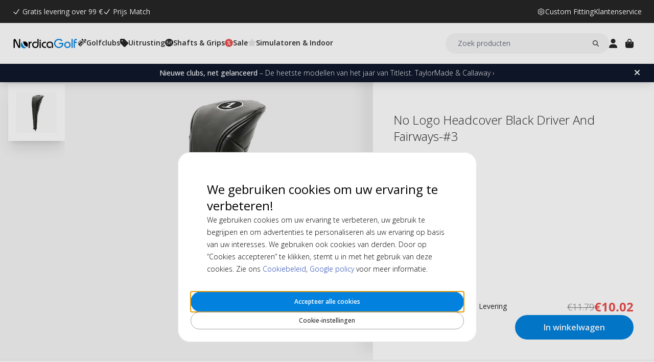

--- FILE ---
content_type: text/html; charset=UTF-8
request_url: https://www.nordicagolf.nl/no-logo-headcover-black-driver-and-fairways-3
body_size: 20441
content:
<!DOCTYPE html>
<html lang="nl">
<head>
<title>No Logo Headcover Black Driver And Fairways-#3</title>
<meta charset="utf-8" />
<meta name="description" content="Bescherm je clubs met stijl! Luxe zwarte headcover, PU-lederlook, rits voor perfecte pasvorm. Bestel individueel voor drivers/fairways." />
<meta name="viewport" content="width=device-width, initial-scale=1 user-scalable=no" />
<script type="application/ld+json" id="page-structured-data">
{
    "@context": "https://schema.org",
    "@type": "Product",
    "image": "/__media-service/orig/m2/catalog/product/catalog/product/h/c/hczd4467b_1.jpg",
    "name": "No Logo Headcover Black Driver And Fairways-#3",
    "sku": "HCZD4467-003",
    "brand": {
        "@type": "Brand",
        "name": "Generic"
    },
    "category": "Accessoires",
    "offers": {
        "@type": "Offer",
        "price": "10.02",
        "priceCurrency": "EUR"
    }
}
</script>
<script>(function(w,d,s,l,i){w[l]=w[l]||[];w[l].push({'gtm.start': new Date().getTime(),event:'gtm.js'});var f=d.getElementsByTagName(s)[0], j=d.createElement(s),dl=l!='dataLayer'?'&l='+l:'';j.async=true;j.src= 'https://www.googletagmanager.com/gtm.js?id='+i+dl;f.parentNode.insertBefore(j,f); })(window,document,'script','dataLayer','GTM-MSKDN34T');</script>
<script>
window.lipscoreInit = function() {
    lipscore.init({
        apiKey: "71561c6b46a8b68326d27e77"
    });
};
window.lipscoreSrc = '//static.lipscore.com/assets/nl/lipscore-v1.js';
</script>
<script>window.onAppScriptLoaded = function() {};</script>
<script src="/_browser/UI_Nordica-1f6f8ad02132.js" fetchpriority="high" async onload="window.onAppScriptLoaded()"></script>
<script>window.worker = new Worker('/_browser/Worker-fdc24fba0548.js');</script>
<link rel="preconnect" href="https://fonts.gstatic.com" />
<link rel="stylesheet" href="https://fonts.googleapis.com/css2?family=Open+Sans:ital,wght@0,300..800;1,300..800&display=swap" />
<link rel="icon" href="/_browser/asset/favicon/nordica_favicon-43ff7a64d4d1.png" />
<link rel="stylesheet" href="/_browser/UI_Nordica-c4da3d93dd86.tailwind.css" />
</head>
<body>
<div id="ui-main" class="flex flex-col h-screen items-center justify-center">
<div class="text-white">Starting starting ☆</div>
<div class="text-white font-light">Starting starting ☆</div>
<div class="w-12 text-neutral-600 animate-spin"></div>
</div>
<script type="application/json" id="app-flags">{"baseUrl":"https://www.nordicagolf.nl","storeCode":"nl","lang":"nl","translations":{"button":{"acceptAllCookies":"Accepteer alle cookies","acceptRequired":"Alleen noodzakelijke cookies","addCouponCode":"Voeg kortingscode toe","addToCart":"In winkelwagen","buy":"Kopen","choose":"Kiezen","chosen":"Gekozen","cookieSettings":"Cookie-instellingen","createAccount":"Account aanmaken","edit":"Bewerken","filter":"Filteren","forgotPassword":"Wachtwoord vergeten?","goBack":"Ga terug","goToCheckout":"Naar de kassa","login":"Inloggen","logout":"Uitloggen","productVideo":"Productvideo","readLess":"Lees mindre","readMore":"Lees meer","removeCouponCode":"Kortingscode verwijderen","save":"Opslaan","send":"Versturen","showMoreProducts":"Toon meer producten","showProducts":"Toon producten","viewAll":"Alles bekijken"},"checkout_confirmationIsSentTo":"Orderbevestiging wordt verzonden naar","checkout_grandTotal":"Totaalbedrag:","checkout_orderNumber":"Bestelnummer:","checkout_payment":"Betaling","checkout_thanksForOrder":"Dank je wel! Je aankoop is voltooid!","configurator_adjustments":"Aanpassingen","configurator_brand":"Merk","configurator_choiceOfAdapter":"Keuze van adapter","configurator_choiceOfFerrule":"Keuze van ferrule","configurator_choiceOfGrip":"Keuze van grip","configurator_choiceOfHand":"Keuze van hand","configurator_choiceOfShaft":"Keuze van shaft","configurator_chooseAdapter":"Selecteer adapter","configurator_chooseFerrule":"Selecteer ferrule","configurator_chooseGrip":"Selecteer grip","configurator_chooseShaft":"Selecteer shaft","configurator_clubModel":"Model","configurator_color":"Kleur","configurator_gripShape":"Gripe vorm","configurator_gripSize":"Grip maat","configurator_price":"Prijs","configurator_shaftBallAngle":"Bal traject","configurator_shaftFlex":"Flex","configurator_torque":"Torque","configurator_weight":"Vikt","cookie_marketingLabel":"Advertenties","cookie_marketingText":"Marketingcookies worden gebruikt om advertenties weer te geven die relevant zijn voor u en uw belangen of om het aantal keren dat u dezelfde advertentie op een website hebt gezien.","cookie_preferenceLabel":"Functie","cookie_preferenceText":"Functionele cookies stellen de website in staat om de keuzes die u maakt te onthouden, uw ervaring op de website te verbeteren en indien nodig aangepaste inhoud te bieden.","cookie_requiredLabel":"Benodigdheden","cookie_requiredText":"Gegevens uit deze cookies stellen u in staat om onze website en zijn functies te gebruiken. Deze cookies zijn nodig om de website goed te laten functioneren. Zonder de vereiste cookies zouden sommige diensten op de website niet werken en zou de website niet zo soepel werken als zou moeten. Deze cookies verzamelen geen informatie voor marketing en worden niet gebruikt om te onthouden welke pagina's u op internet bezoekt.","cookie_statisticsLabel":"Analytics","cookie_statisticsText":"Analytische cookies worden gebruikt om uw gedrag op onze website te volgen. De tool Google Analytics wordt gebruikt om bijvoorbeeld te analyseren op welke pagina's U hebt geklikt of vanaf welk type apparaat U ons hebt bezocht.","createAccount_acceptTerms":"Ik accepteer de {{gebruikersvoorwaarden}}","createAccount_accountAlreadyExists":"Er is al een account geregistreerd met het opgegeven e-mailadres.","createAccount_invalidInput":"Controleer uw gegevens.","createAccount_success":"Uw account is aangemaakt!","empty_cart_text":"Je winkelwagen is leeg","error_OrderNotFound":"Bestelling niet gevonden","error_couldNotFindPage":"Helaas konden we de pagina niet vinden. . \nControleer de link of gebruik de zoekfunctie om te vinden wat je zoekt.","error_exceedMaxQty":"De gevraagde hoeveelheid is te hoog","error_productInsufficientStock":"De gevraagde hoeveelheid is momenteel niet beschikbaar","error_productNotFound":"Kon dit product niet toevoegen","error_productNotSalable":"Dit artikel kan momenteel niet worden gekocht","error_tryAgain":"Er is iets misgegaan. Probeer het later opnieuw.","forgotPassword_info":"Voer uw e-mailadres in om een link te ontvangen om uw wachtwoord te resetten","forgotPassword_linkExpired":"De link om het wachtwoord te resetten is verlopen","forgotPassword_linkSent":"Er is een e-mail naar uw adres gestuurd met instructies om uw wachtwoord te resetten","forgotPassword_resetPassword":"Wachtwoord resetten","forgotPassword_resetSuccess":"Het wachtwoord is bijgewerkt!","form":{"acceptTerms":"Accepteer voorwaarden","address":"Adres","billingCity":"Factuurplaats","billingCountry":"Factuurland","billingEmailAddress":"Factuure-mailadres","billingPhoneNumber":"Factuurtelefoonnummer","billingStreetAddress1":"Factuuradres (1)","billingStreetAddress2":"Factuuradres (2)","billingZipCode":"Factuurpostcode","city":"Plaats","companyName":"Bedrijfsnaam","country":"Land","currentPassword":"Huidig wachtwoord","emailAddress":"E-mailadres","firstName":"Voornaam","lastName":"Achternaam","newPassword":"Nieuw wachtwoord","organizationNumber":"Organisatienummer","phoneNumber":"Telefoonnummer","repeatPassword":"Herhaal wachtwoord","shippingCity":"Verzendplaats","shippingCountry":"Verzendland","shippingEmailAddress":"Verzend e-mailadres","shippingPhoneNumber":"Verzendtelefoonnummer","shippingStreetAddress1":"Verzendadres (1)","shippingStreetAddress2":"Verzendadres (2)","shippingZipCode":"Verzendpostcode","streetAddress1":"Straatnaam (1)","streetAddress2":"Straatnaam (2)","zipCode":"Postcode"},"form_passwordCriteria":"Het wachtwoord moet bevatten: minimaal 8 tekens, minimaal 1 cijfer, minimaal 1 letter","headline_filter":"Filteren","headline_result":"Resultaat voor","label":{"checkout":"Afrekenen","couponCodeAdded":"Kortingscode toegevoegd!","from":"Van","invalidCouponCode":"Ongeldige kortingscode","new":"Nieuw","next":"Volgende","of_":"van","page":"pagina","previously":"Eerder","products":"Producten","searchPlaceholder":"Zoek producten","show":"Toon","showAll":"Alles tonen","showing":"Bezig met tonen","toTheShop":"Naar de winkel","yourCart":"Uw winkelwagen"},"label_createPassword":"Wachtwoord aanmaken","label_forgotPassword":"Wachtwoord vergeten?","login_invalidCredentials":"Inloggen mislukt. Controleer uw gegevens.","login_invalidInput":"Controleer uw gegevens.","message_customOptionMaxChars":"Maximaal aantal tekens","message_customOptionMaxCharsRemaining":"Overgebleven maximaal aantal tekens","message_customOptionMaxCharsTooMany":"Te veel tekens","message_optionIsRequired":"Optie is verplicht","myaccount_tab_home":"Home","pingForm_option1":"Ik bevestig dat ik een persoonlijke fitting voor deze club heb gedaan.","pingForm_option2":"Ik heb geen persoonlijke fitting voor deze club gedaan. Ik bevestig dat ik de nadelen begrijp van het kopen van Ping golfclubs die niet voor mij zijn aangepast.","pingForm_title":"Wij raden aan om een persoonlijke clubfitting te doen voordat u uw golfclubs van Ping koopt.","search_noResult":"Sorry, we hebben geen zoekresultaten gevonden","section_additionalInformation":"Aanvullende informatie","section_availableInDifferentColors":"Verkrijgbaar in verschillende modellen","section_chooseOption":"Kies optie","section_productDescription":"Beschrijving","section_relatedProducts":"Gerelateerde producten","section_selectAccessories":"Selecteer accessoires","section_specifications":"Specificaties","sort_alphabetic":"Alfabetisch","sort_highestPrice":"Hoogste prijs","sort_lowestPrice":"Laagste prijs","sort_mostPopular":"Meest populair","sort_newest":"Nieuwste","sort_recommended":"Aanbevolen","sort_relevance":"Relevantie","stock_backOrder":"Nabestelling","stock_fewInStock":"Beperkt op voorraad","stock_inStock":"Op voorraad","stock_outOfStock":"Niet op voorraad"},"cms_endpoint":"/__repo-service/nordica","currency":"EUR","logoPath":"/_browser/asset/logo/nordicagolf-f23a450c0d8a.svg","cartId":null,"cartIdScope":"cartId2-nl","customerToken":null,"customerTokenScope":"customer-nl","cookieConsentScope":"webbhuset_consent","defaultTitle":"Default Meta Title","site":"NordicaGolf","page":["Product",{"product":{"id":"2890","sku":"HCZD4467-003","images":["catalog/product/h/c/hczd4467b_1.jpg"],"name":"No Logo Headcover Black Driver And Fairways-#3","metaTitle":"No Logo Headcover Black Driver And Fairways-#3","metaDescription":"Bescherm je clubs met stijl! Luxe zwarte headcover, PU-lederlook, rits voor perfecte pasvorm. Bestel individueel voor drivers/fairways.","description":[["T","Bescherm je clubs stijlvol met de No Logo Headcover Drivers/Fairway Woods Zwart. Gemaakt van schuim-ondersteund PU-materiaal voor een luxe lederen uitstraling. Voorzien van een ritssluiting voor een perfecte pasvorm tot 200cc fairways. Individueel verkocht."]],"shortDescription":[],"additionalProductInfo":[],"specification":[{"s1":"Model","s2":"#3"},{"s1":"Merk","s2":"Generic"},{"s1":"Model","s2":"#3"},{"s1":"Club Type","s2":"Fairway"},{"s1":"Kleur","s2":"Zwart"},{"s1":"Sku 2","s2":"19030270"},{"s1":"Store","s2":"admin"}],"brand":"Generic","category":"Accessoires","campaign":false,"new":false,"customclubInfo":false,"video":[],"siblings":[],"customOptions":[],"customStockLabel":"Kleine hoeveelheid (1) - Levering 2-4 dagen","productType":["Simple",["Simple",{"id":"Mjg5MA==","stock":["Stock",{"increment":1,"minAllowed":1,"maxAllowed":null,"availability":"Plenty"}],"price":["Price",{"basePrice":"10.02","oldPrice":"11.79","range":null,"taxClass":""}],"sku":"HCZD4467-003","customOptions":[]}]]},"relatedProducts":[],"siblings":[],"accessories":[],"configurator":["NoConfigurator","NoConfigurator"],"taxConfig":{"baseConfig":["BaseConfig",{"currency":"EUR","taxRates":{},"taxConfig":"InclTax","crossBorderTrade":false}],"displaySettings":["DisplaySettings",{"currency":"EUR","currencyRate":"1","taxRates":{},"displayTax":"InclTax"}]},"cms_USP":null}],"header":{"type":"Header","uspBlock":["Ok",{"$":"Row","id":"root","props":{"hSpacing":"M","vSpacing":"L","align":"stretch","wrap":true},"block":{"styles":{},"name":"","link":{},"visibleOn":{"@ctor":"AlwaysVisible"},"predefinedStyle":""},"children":[[{"alignY":"stretch","basis":"100%","grow":"","shrink":""},{"$":"Flex","id":"1dde3813-b8e7-57c9-922c-86fa123192fc","props":{"direction":"row","hSpacing":"M","vSpacing":"M","align":"center","wrap":false},"block":{"styles":{},"name":"","link":{},"visibleOn":{"@ctor":"AlwaysVisible"},"predefinedStyle":""},"children":[[{"alignY":"stretch","basis":"","grow":"","shrink":""},{"$":"Grid","id":"1c663235-0819-599e-928f-7b4ab5400e48","props":{"colGap":".25rem","rowGap":"","width":"","maxWidth":""},"block":{"styles":{},"name":"","link":{},"visibleOn":{"@ctor":"AlwaysVisible"},"predefinedStyle":""},"children":[[{"column":"1","row":"1"},{"$":"Image","id":"b869b3b9-edec-5eee-9706-f2c1f7f5393d","props":{"media":{"src":"cms@svgviewer-png-output (10).png","alt":"","width":96,"height":96},"displayWidth":"16px","displayHeight":"16px","resizeWidth":"","aspectRatio":"","objectFit":"fill","objectPosition":{"x":{"@ctor":"NoOffset"},"y":{"@ctor":"Pixels","arg1":3}}},"block":{"styles":{"filter":"invert()"},"name":"","link":{},"visibleOn":{"@ctor":"AlwaysVisible"},"predefinedStyle":""}}],[{"column":"2","row":"1"},{"$":"Text","id":"7a235af8-4882-5390-b696-b30d1292fc8b","props":{"element":"div","text":"Gratis levering over 99 €"},"block":{"styles":{"color":"#fff","font-size":".875rem","line-height":"21px"},"name":"","link":{},"visibleOn":{"@ctor":"AlwaysVisible"},"predefinedStyle":""}}]]}],[{"alignY":"flex-start","basis":"","grow":"","shrink":""},{"$":"Grid","id":"987cb4b2-da5c-5776-b0d3-382725a0ec16","props":{"colGap":".25rem","rowGap":"","width":"","maxWidth":""},"block":{"styles":{},"name":"","link":{},"visibleOn":{"@ctor":"AlwaysVisible"},"predefinedStyle":""},"children":[[{"column":"1","row":"1"},{"$":"Image","id":"35040ded-ab23-5430-bb0b-f853134665a9","props":{"media":{"src":"cms@svgviewer-png-output (10).png","alt":"","width":96,"height":96},"displayWidth":"16px","displayHeight":"16px","resizeWidth":"","aspectRatio":"","objectFit":"fill","objectPosition":{"x":{"@ctor":"NoOffset"},"y":{"@ctor":"Pixels","arg1":3}}},"block":{"styles":{"filter":"invert()"},"name":"","link":{},"visibleOn":{"@ctor":"AlwaysVisible"},"predefinedStyle":""}}],[{"column":"2","row":"1"},{"$":"Text","id":"7e6dcb09-3a7f-5b1b-90b8-696e30eceecb","props":{"element":"div","text":"Prijs Match"},"block":{"styles":{"color":"#fff","font-size":".875rem","line-height":"21px","text-decoration":"none"},"name":"","link":{"href":"https://www.nordicagolf.nl/prijs-match"},"visibleOn":{"@ctor":"AlwaysVisible"},"predefinedStyle":""}}]]}]]}]]}],"cmsBlocks":["Ok",{"$":"Row","id":"root","props":{"hSpacing":"M","vSpacing":"L","align":"stretch","wrap":true},"block":{"styles":{},"name":"","link":{},"visibleOn":{"@ctor":"AlwaysVisible"},"predefinedStyle":""},"children":[[{"alignY":"stretch","basis":"300px","grow":"1","shrink":"1"},{"$":"Flex","id":"f3d448e0-0edb-5be9-bf4d-c094a3c45aff","props":{"direction":"column","hSpacing":"NoSpace","vSpacing":"NoSpace","align":"stretch","wrap":false},"block":{"styles":{"background":"#0f172a","color":"#fff","font-size":".875rem","padding":"6px 16px"},"name":"","link":{"href":"https://www.nordicagolf.nl/news"},"visibleOn":{"@ctor":"AlwaysVisible"},"predefinedStyle":""},"children":[[{"alignY":"stretch","basis":"","grow":"","shrink":""},{"$":"RichText","id":"08ed3a37-e15f-5daf-b881-4f0214e0808d","props":["root",[["node",{"@ctor":"Paragraph"},[["node",{"@ctor":"Strong"},[["leaf",{"@ctor":"Text","text":"Hete nieuwtjes"}]]],["leaf",{"@ctor":"Text","text":" – Titleist. TaylorMade & Callaway ›"}]]]]],"block":{"styles":{},"name":"","link":{},"visibleOn":{"@ctor":"VisibleOnPhone"},"predefinedStyle":""}}],[{"alignY":"stretch","basis":"","grow":"","shrink":""},{"$":"RichText","id":"96fe7bed-a772-52b4-9121-305e18431ac2","props":["root",[["node",{"@ctor":"Paragraph"},[["node",{"@ctor":"Strong"},[["leaf",{"@ctor":"Text","text":"Nieuwe clubs, net gelanceerd"}]]],["leaf",{"@ctor":"Text","text":" – De heetste modellen van het jaar van Titleist. TaylorMade & Callaway ›"}]]]]],"block":{"styles":{},"name":"","link":{},"visibleOn":{"@ctor":"VisibleOnDesktop"},"predefinedStyle":""}}]]}]]}],"uspBlock_CustomerService":["Ok",{"$":"Row","id":"root","props":{"hSpacing":"M","vSpacing":"L","align":"stretch","wrap":true},"block":{"styles":{},"name":"","link":{},"visibleOn":{"@ctor":"AlwaysVisible"},"predefinedStyle":""},"children":[[{"alignY":"flex-start","basis":"300px","grow":"1","shrink":"1"},{"$":"Flex","id":"3257d0de-adf3-5394-9051-6991399873e1","props":{"direction":"row","hSpacing":"M","vSpacing":"M","align":"center","wrap":false},"block":{"styles":{},"name":"","link":{},"visibleOn":{"@ctor":"AlwaysVisible"},"predefinedStyle":""},"children":[[{"alignY":"center","basis":"","grow":"","shrink":""},{"$":"Flex","id":"69496643-329b-516b-a07b-ce69c3076a7f","props":{"direction":"row","hSpacing":"XS","vSpacing":"NoSpace","align":"center","wrap":false},"block":{"styles":{},"name":"","link":{"href":"https://www.nordicagolf.nl/custom-fitting"},"visibleOn":{"@ctor":"AlwaysVisible"},"predefinedStyle":""},"children":[[{"alignY":"center","basis":"","grow":"","shrink":""},{"$":"Image","id":"e418f736-4ed8-5fd4-b1b9-aa66e1d40fae","props":{"media":{"src":"cms@svgviewer-png-output (8).png","alt":"","width":96,"height":96},"displayWidth":"16px","displayHeight":"16px","resizeWidth":"","aspectRatio":"","objectFit":"fill","objectPosition":{"x":{"@ctor":"NoOffset"},"y":{"@ctor":"NoOffset"}}},"block":{"styles":{"filter":"invert()"},"name":"","link":{},"visibleOn":{"@ctor":"AlwaysVisible"},"predefinedStyle":""}}],[{"alignY":"center","basis":"","grow":"","shrink":""},{"$":"Text","id":"9fc34a32-deb6-5b44-9f2c-6b1f43433ab8","props":{"element":"div","text":"Custom Fitting"},"block":{"styles":{"font-size":".875rem","line-height":"21px"},"name":"","link":{},"visibleOn":{"@ctor":"AlwaysVisible"},"predefinedStyle":""}}]]}],[{"alignY":"center","basis":"","grow":"","shrink":""},{"$":"Flex","id":"444fd1bb-a02b-5b86-bb48-3cfa4d88681a","props":{"direction":"row","hSpacing":"XS","vSpacing":"NoSpace","align":"center","wrap":false},"block":{"styles":{},"name":"","link":{"href":"https://www.nordicagolf.nl/hulp-advies"},"visibleOn":{"@ctor":"AlwaysVisible"},"predefinedStyle":""},"children":[[{"alignY":"center","basis":"","grow":"","shrink":""},{"$":"Text","id":"095cbc5a-8d83-571d-98b7-3de949529d2e","props":{"element":"div","text":"Klantenservice"},"block":{"styles":{"font-size":".875rem","line-height":"21px"},"name":"","link":{},"visibleOn":{"@ctor":"AlwaysVisible"},"predefinedStyle":""}}]]}]]}]]}],"block_CartOverlay_ProductGrid":["Ok",{"$":"Row","id":"root","props":{"hSpacing":"M","vSpacing":"L","align":"stretch","wrap":true},"block":{"styles":{},"name":"","link":{},"visibleOn":{"@ctor":"AlwaysVisible"},"predefinedStyle":""},"children":[[{"alignY":"stretch","basis":"300px","grow":"1","shrink":"1"},{"$":"ProductGrid","id":"cd590ae6-c191-5ec4-966d-0f7513c89b40","props":{"products":[{"id":"89223","sku":"V9948501-4P-GHO","image":"catalog/product/4/p/4p-distancep.jpg","stock":"Plenty","customStockLabel":"Op voorraad","name":"TaylorMade Distance+ 4 Pack","shortDescription":"","brand":"TaylorMade","category":"","price":{"type":"SingleDiscounted","value":{"price":{"currency":"EUR","number":"70"},"realizationPrice":{"type":"OldPrice","value":{"currency":"EUR","number":"116"}}}},"campaign":true,"new":false,"href":"https://www.nordicagolf.nl/taylormade-distance-4-pack"},{"id":"79617","sku":"66161E-CONFIG","image":"catalog/product/_/6/_6_6_66161e_2.jpg","stock":"Plenty","customStockLabel":"Op voorraad","name":"FootJoy WeatherSof White Men's Glove","shortDescription":"<p><strong><span style=\"color: #e67e23;\">3 halen 2 betalen</span></strong></p>","brand":"FootJoy","category":"","price":{"type":"Single","value":{"currency":"EUR","number":"17"}},"campaign":false,"new":false,"href":"https://www.nordicagolf.nl/footjoy-weathersof-white"},{"id":"89468","sku":"18590H-10271","image":"catalog/product/5/t/5tytt.jpg","stock":"Plenty","customStockLabel":"Op voorraad","name":"FootJoy TechDRY Crew Men's - White 39-46","shortDescription":"","brand":"FootJoy","category":"","price":{"type":"SingleDiscounted","value":{"price":{"currency":"EUR","number":"14.4"},"realizationPrice":{"type":"OldPrice","value":{"currency":"EUR","number":"16"}}}},"campaign":true,"new":false,"href":"https://www.nordicagolf.nl/footjoy-techdry-crew-men-s-white-39-46"},{"id":"92989","sku":"NGB003","image":"catalog/product/n/g/ngb003-3.jpg","stock":"Plenty","customStockLabel":"Op voorraad","name":"NordicaGolf Shoe Bag","shortDescription":"","brand":"NordicaGolf","category":"","price":{"type":"SingleDiscounted","value":{"price":{"currency":"EUR","number":"13.3"},"realizationPrice":{"type":"OldPrice","value":{"currency":"EUR","number":"19"}}}},"campaign":true,"new":false,"href":"https://www.nordicagolf.nl/nordicagolf-shoe-bag"}]},"block":{"styles":{},"name":"","link":{},"visibleOn":{"@ctor":"AlwaysVisible"},"predefinedStyle":"Page_Full"}}]]}],"block_CartOverlay_Campaign":["Ok",{"$":"Row","id":"root","props":{"hSpacing":"M","vSpacing":"L","align":"stretch","wrap":true},"block":{"styles":{},"name":"","link":{},"visibleOn":{"@ctor":"AlwaysVisible"},"predefinedStyle":""},"children":[[{"alignY":"stretch","basis":"300px","grow":"1","shrink":"1"},{"$":"Flex","id":"446a6cd4-a64a-5a69-98aa-db48e2635ef1","props":{"direction":"column","hSpacing":"M","vSpacing":"L","align":"stretch","wrap":false},"block":{"styles":{"background":"#fdee5b","color":"#103e5b","padding":"6px 40px 6px 16px"},"name":"KAMPANJ","link":{"href":"https://www.nordicagolf.nl/zomer-deals"},"visibleOn":{"@ctor":"NeverVisible"},"predefinedStyle":""},"children":[[{"alignY":"stretch","basis":"","grow":"","shrink":""},{"$":"RichText","id":"14aa58b7-4c58-5b04-ad52-8f04be2c25c6","props":["root",[["node",{"@ctor":"Paragraph"},[["node",{"@ctor":"Strong"},[["leaf",{"@ctor":"Text","text":"ZOMER DEALS - 10-50% ➔"}]]]]]]],"block":{"styles":{"background":"#fdee5b","color":"#103e5b","font-size":"14px"},"name":"","link":{},"visibleOn":{"@ctor":"VisibleOnDesktop"},"predefinedStyle":""}}],[{"alignY":"stretch","basis":"","grow":"","shrink":""},{"$":"RichText","id":"b439ba5a-3096-5cde-99ba-80d2675a5a5a","props":["root",[["node",{"@ctor":"Paragraph"},[["node",{"@ctor":"Strong"},[["leaf",{"@ctor":"Text","text":"ZOMER DEALS - 10-50% ➔"}]]]]]]],"block":{"styles":{"background":"#fdee5b","color":"#103e5b","font-size":"14px"},"name":"","link":{},"visibleOn":{"@ctor":"VisibleOnPhone"},"predefinedStyle":""}}]]}],[{"alignY":"stretch","basis":"300px","grow":"1","shrink":"1"},{"$":"Flex","id":"92d47f92-0d46-5818-8b0e-4c647557a17a","props":{"direction":"column","hSpacing":"M","vSpacing":"L","align":"stretch","wrap":false},"block":{"styles":{"color":"#fff","padding":"0 1rem 0 1rem"},"name":"BW 2025 cart","link":{"href":"https://www.nordicagolf.nl/golftraining/putting-aids"},"visibleOn":{"@ctor":"NeverVisible"},"predefinedStyle":""},"children":[[{"alignY":"stretch","basis":"","grow":"","shrink":""},{"$":"Grid","id":"3324a18c-e9ba-5fe2-be4e-c7f602a2781f","props":{"colGap":"","rowGap":"","width":"100%","maxWidth":""},"block":{"styles":{},"name":"Top banner start desk","link":{},"visibleOn":{"@ctor":"AlwaysVisible"},"predefinedStyle":""},"children":[[{"column":"","row":""},{"$":"Image","id":"4809f9f5-c05e-5001-8c4a-13785fd3b463","props":{"media":{"src":"cms@BW-indoor_2.png","alt":"","width":2000,"height":1000},"displayWidth":"100%","displayHeight":"100%","resizeWidth":"","aspectRatio":"","objectFit":"cover","objectPosition":{"x":{"@ctor":"NoOffset"},"y":{"@ctor":"NoOffset"}}},"block":{"styles":{},"name":"","link":{},"visibleOn":{"@ctor":"AlwaysVisible"},"predefinedStyle":""}}]]}]]}],[{"alignY":"stretch","basis":"300px","grow":"1","shrink":"1"},{"$":"Flex","id":"46f18dc6-8603-56e4-a182-b3d6aac70438","props":{"direction":"column","hSpacing":"M","vSpacing":"L","align":"stretch","wrap":false},"block":{"styles":{"color":"#fff","padding":"0 1rem 0 1rem"},"name":"BW 2025 cart","link":{"href":"https://www.nordicagolf.nl/golftraining/putting-aids"},"visibleOn":{"@ctor":"NeverVisible"},"predefinedStyle":""},"children":[[{"alignY":"stretch","basis":"","grow":"","shrink":""},{"$":"Grid","id":"33a7fa3f-219e-5b71-9867-39479eedde63","props":{"colGap":"","rowGap":"","width":"100%","maxWidth":""},"block":{"styles":{},"name":"Top banner start desk","link":{},"visibleOn":{"@ctor":"AlwaysVisible"},"predefinedStyle":""},"children":[[{"column":"","row":""},{"$":"Image","id":"cd068c6f-379c-5032-b164-16f2d859dfdb","props":{"media":{"src":"cms@BW-indoor_2.png","alt":"","width":2000,"height":1000},"displayWidth":"100%","displayHeight":"100%","resizeWidth":"","aspectRatio":"","objectFit":"cover","objectPosition":{"x":{"@ctor":"NoOffset"},"y":{"@ctor":"NoOffset"}}},"block":{"styles":{},"name":"","link":{},"visibleOn":{"@ctor":"AlwaysVisible"},"predefinedStyle":""}}]]}]]}]]}],"block_CartOverlay_Usps":["Ok",{"$":"Row","id":"root","props":{"hSpacing":"M","vSpacing":"L","align":"stretch","wrap":true},"block":{"styles":{},"name":"","link":{},"visibleOn":{"@ctor":"AlwaysVisible"},"predefinedStyle":""},"children":[[{"alignY":"stretch","basis":"300px","grow":"1","shrink":"1"},{"$":"Flex","id":"d7d69ba5-a4d2-5e7d-b599-1fbe694cfa3b","props":{"direction":"row","hSpacing":"M","vSpacing":"L","align":"space-between","wrap":false},"block":{"styles":{"padding":"1em 1em"},"name":"","link":{},"visibleOn":{"@ctor":"AlwaysVisible"},"predefinedStyle":""},"children":[[{"alignY":"stretch","basis":"","grow":"","shrink":""},{"$":"Text","id":"0168ce73-95ee-5fc7-a391-d70346c76dc0","props":{"element":"span","text":"✔ Gratis levering over 99 €"},"block":{"styles":{"font-size":"12px"},"name":"","link":{},"visibleOn":{"@ctor":"AlwaysVisible"},"predefinedStyle":""}}],[{"alignY":"stretch","basis":"","grow":"","shrink":""},{"$":"Text","id":"4a4b3aa7-1c1d-5b54-945a-eefbed99303f","props":{"element":"span","text":" ✔ Betaal met iDEAL, kaart, PayPal, Klarna"},"block":{"styles":{"font-size":"12px"},"name":"","link":{},"visibleOn":{"@ctor":"AlwaysVisible"},"predefinedStyle":""}}]]}]]}],"checkoutHref":"https://www.nordicagolf.nl/checkout","homeHref":"https://www.nordicagolf.nl/","accountHref":"https://www.nordicagolf.nl/customer/account"},"menu":["root",[["node",{"id":"80ccc187-55fc-50c2-8e8a-b39058845866","label":"Golfclubs","href":null,"background-color":"","text-color":""},[["node",{"id":"85cb0bec-5ab5-56c7-87ea-b1697e8271d2","label":"Section 1","href":null,"background-color":"","text-color":""},[["node",{"id":"0cf163ee-c36c-5e89-a7e2-2abd0df8f292","label":"Golfclubs","href":"https://www.nordicagolf.nl/golfclubs","background-color":"","text-color":""},[["node",{"id":"3efe1804-ce12-5fd5-95cd-4364939c2949","label":"Drivers","href":"https://www.nordicagolf.nl/golfclubs/drivers","background-color":"","text-color":""},[]],["node",{"id":"fe223445-b854-5758-a930-2ce776968b43","label":"Fairway Woods","href":"https://www.nordicagolf.nl/golfclubs/fairwaywoods","background-color":"","text-color":""},[]],["node",{"id":"b198411b-f5f4-5da2-93a6-dd6b96854bd3","label":"Ijzersets","href":"https://www.nordicagolf.nl/golfclubs/ijzersets","background-color":"","text-color":""},[]],["node",{"id":"d17573cd-19ae-5d51-8c63-48df9e77efd7","label":"Wedges","href":"https://www.nordicagolf.nl/golfclubs/wedges","background-color":"","text-color":""},[]],["node",{"id":"fa59b56e-af73-55aa-b84f-b9d898b2b278","label":"Hybrides","href":"https://www.nordicagolf.nl/golfclubs/hybrides","background-color":"","text-color":""},[]],["node",{"id":"e1f6029c-c9fb-5cb5-ae3c-05b88ecedcd6","label":"Putters","href":"https://www.nordicagolf.nl/golfclubs/putters","background-color":"","text-color":""},[]],["node",{"id":"d4954dc1-6366-5f82-959a-c1de73a66bdd","label":"Hele & Halve Golfsets","href":"https://www.nordicagolf.nl/golfclubs/hele-golfsets","background-color":"","text-color":""},[]],["node",{"id":"7d867997-5e2a-530c-a017-85eabdce1c68","label":"Chippers","href":"https://www.nordicagolf.nl/golfclubs/chippers","background-color":"","text-color":""},[]],["node",{"id":"3aea2442-3551-5c24-bad3-d9f5d7b1847d","label":"Junior Golfsets","href":"https://www.nordicagolf.nl/golfclubs/junior-golfsets","background-color":"","text-color":""},[]],["node",{"id":"b119aafb-b055-5f40-a183-4d045e1263e6","label":"Dames","href":"https://www.nordicagolf.nl/golfclubs/dames","background-color":"","text-color":""},[]],["node",{"id":"5aa51c76-2699-5406-b9aa-49a055f821db","label":"Utility Irons","href":"https://www.nordicagolf.nl/golfclubs/utility-irons","background-color":"","text-color":""},[]],["node",{"id":"b1080d7e-8c75-5770-ba62-d64217d851f6","label":"Linkshandig","href":"https://www.nordicagolf.nl/golfclubs/linkshandig","background-color":"","text-color":""},[]]]],["node",{"id":"053cbee4-a4e3-5cd3-b77c-48614d841fc3","label":"Custom Golfclubs","href":"https://www.nordicagolf.nl/golfclubs/custom-fit-clubs","background-color":"","text-color":""},[["node",{"id":"701c39ca-d494-5efc-8b31-89efa0d3860a","label":"Custom  Drivers","href":"https://www.nordicagolf.nl/golfclubs/custom-fit-clubs/drivers","background-color":"","text-color":""},[]],["node",{"id":"c72b9fa7-2a5d-58ab-874a-8c737bb836d8","label":"Custom Ijzerset","href":"https://www.nordicagolf.nl/golfclubs/custom-fit-clubs/ijzersets","background-color":"","text-color":""},[]],["node",{"id":"3d089534-2fe1-5cb3-8a13-9afce97dae13","label":"Custom Fairwaywood","href":"https://www.nordicagolf.nl/golfclubs/custom-fit-clubs/fairway-woods","background-color":"","text-color":""},[]],["node",{"id":"9f9ec427-ceac-583d-ad84-ff23b9a17967","label":"Custom Putters","href":"https://www.nordicagolf.nl/golfclubs/custom-fit-clubs/putters","background-color":"","text-color":""},[]],["node",{"id":"d0fe52a3-6bd1-56aa-8572-e650977b4121","label":"Custom Wedges","href":"https://www.nordicagolf.nl/golfclubs/custom-fit-clubs/wedges","background-color":"","text-color":""},[]],["node",{"id":"c90c28b6-3002-53d8-8803-6d56c73093ce","label":"Losse ijzers","href":"https://www.nordicagolf.nl/golfclubs/single-golf-irons","background-color":"","text-color":""},[]]]],["node",{"id":"6ad365e3-2b22-50e1-ba2d-b9f9651bf249","label":"Vervangende shafts","href":null,"background-color":"","text-color":""},[["node",{"id":"618ee06b-e3d2-5e94-9117-df89dc3904d3","label":"Titleist","href":"https://www.nordicagolf.nl/golfshafts/shaft-met-adapter/titleist","background-color":"","text-color":""},[]],["node",{"id":"fb654af8-6722-57d3-b68e-3e9729b31124","label":"TaylorMade","href":"https://www.nordicagolf.nl/golfshafts/shaft-met-adapter/taylormade","background-color":"","text-color":""},[]],["node",{"id":"72511f22-8718-5e1a-82be-085c0934f9ab","label":"Callaway","href":"https://www.nordicagolf.nl/golfshafts/shaft-met-adapter/callaway","background-color":"","text-color":""},[]],["node",{"id":"32257b36-74b7-5563-be0f-8e6f4e5ebfe8","label":"Cobra","href":"https://www.nordicagolf.nl/golfshafts/shaft-met-adapter/cobra","background-color":"","text-color":""},[]],["node",{"id":"f7ca55ea-c17c-583a-8ef0-a83761ed70bf","label":"Ping","href":"https://www.nordicagolf.nl/golfshafts/shaft-met-adapter/ping","background-color":"","text-color":""},[]],["node",{"id":"aa5ce08a-d5c5-5ffb-853e-69e7cf693715","label":"Mizuno","href":"https://www.nordicagolf.nl/golf-shafts/adapter-and-shaft/mizuno","background-color":"","text-color":""},[]]]]]],["node",{"id":"b512e150-f5d2-5fbc-960c-9435c44d1256","label":"Section 2","href":null,"background-color":"","text-color":""},[["node",{"id":"4f3cb0bb-c185-53f4-9c3d-5fe1ead692b9","label":"Merken golfclubs","href":null,"background-color":"","text-color":"#535353"},[["node",{"id":"03bc7b2b-0670-582e-8ca6-8e51807d4180","label":"Titleist","href":"https://www.nordicagolf.nl/merken/titleist","background-color":"","text-color":"#636363"},[]],["node",{"id":"e2dd635f-d94c-549b-bb6c-103564898fb6","label":"Cobra","href":"https://www.nordicagolf.nl/merken/cobra","background-color":"","text-color":"#636363"},[]],["node",{"id":"7a93874e-a911-5583-bfe4-f951216fceb7","label":"TaylorMade","href":"https://www.nordicagolf.nl/merken/taylormade","background-color":"","text-color":"#636363"},[]],["node",{"id":"2194e333-44e5-5386-97db-517ac0c46553","label":"Callaway","href":"https://www.nordicagolf.nl/merken/callaway","background-color":"","text-color":"#636363"},[]],["node",{"id":"e2af3fe2-f7c8-551b-99df-38d6aa69f8ea","label":"Ping","href":"https://www.nordicagolf.nl/merken/ping","background-color":"","text-color":"#636363"},[]],["node",{"id":"bc930fc6-b356-595d-bfbe-f815360135aa","label":"PXG","href":"https://www.nordicagolf.nl/merken/pxg","background-color":"","text-color":"#636363"},[]],["node",{"id":"fc42e1bf-84b0-5bc5-8aec-e063ffccc291","label":"Mizuno","href":"https://www.nordicagolf.nl/merken/mizuno","background-color":"","text-color":"#636363"},[]],["node",{"id":"342d2ae8-a97d-587c-a129-62a8a7d2f9eb","label":"Srixon","href":"https://www.nordicagolf.nl/merken/srixon","background-color":"","text-color":"#636363"},[]],["node",{"id":"68884860-854b-5fef-8c80-1367b48e3024","label":"Wilson","href":"https://www.nordicagolf.nl/merken/wilson-golf","background-color":"","text-color":"#636363"},[]],["node",{"id":"99568db5-f2dd-54e0-86b4-1782f0e5639f","label":"Cleveland","href":"https://www.nordicagolf.nl/merken/cleveland","background-color":"","text-color":"#636363"},[]],["node",{"id":"acb7a67e-c1e9-5703-bcda-d71b5a69e85b","label":"Miura","href":"https://www.nordicagolf.nl/merken/miura","background-color":"","text-color":"#636363"},[]]]],["node",{"id":"38f3692d-99b8-5bf6-a4de-db567e690eed","label":"Merken putters","href":null,"background-color":"","text-color":"#535353"},[["node",{"id":"3b4048d9-3517-57fc-998e-5689ba729938","label":"Scotty Cameron","href":"https://www.nordicagolf.nl/merken/scotty-cameron","background-color":"","text-color":"#636363"},[]],["node",{"id":"85a150bd-7b4c-5d15-90dd-a30efd276eb5","label":"L.A.B","href":"https://www.nordicagolf.nl/merken/lab","background-color":"","text-color":"#636363"},[]],["node",{"id":"61361b70-9424-567e-a544-e3ada67d4545","label":"Odyssey","href":"https://www.nordicagolf.nl/merken/odyssey","background-color":"","text-color":"#636363"},[]],["node",{"id":"fe57f28e-99d2-5343-aadf-1f13467fab9b","label":"Cobra","href":"https://www.nordicagolf.nl/merken/cobra","background-color":"","text-color":"#636363"},[]],["node",{"id":"85eabb5d-8937-5bf4-bdee-d91ea8603504","label":"TaylorMade","href":"https://www.nordicagolf.nl/merken/taylormade","background-color":"","text-color":"#636363"},[]],["node",{"id":"a2d52cc0-08f8-5918-acd1-50ec4e5aeef6","label":"Ping","href":"https://www.nordicagolf.nl/merken/ping","background-color":"","text-color":"#636363"},[]],["node",{"id":"0f359235-d77b-56ba-8581-5243b8163293","label":"PXG","href":"https://www.nordicagolf.nl/merken/pxg","background-color":"","text-color":"#636363"},[]],["node",{"id":"40d28fca-e032-5ef3-971c-d6afb5702e69","label":"Cleveland","href":"https://www.nordicagolf.nl/merken/cleveland","background-color":"","text-color":"#636363"},[]]]],["node",{"id":"7f5ca901-ce4c-5561-8fc6-5e9b4dce6d27","label":"Merken wedges","href":null,"background-color":"","text-color":"#535353"},[["node",{"id":"a2af2675-9d88-5e89-9083-6c8b8ca4ddeb","label":"Titleist Vokey","href":"https://www.nordicagolf.nl/merken/titleist-vokey","background-color":"","text-color":"#636363"},[]],["node",{"id":"e4814638-f28c-5491-9623-ac57f4fdcab4","label":"Cleveland","href":"https://www.nordicagolf.nl/merken/cleveland","background-color":"","text-color":"#636363"},[]],["node",{"id":"efa62975-3140-5488-8415-5d3a1aa70b99","label":"Cobra","href":"https://www.nordicagolf.nl/merken/cobra","background-color":"","text-color":"#636363"},[]],["node",{"id":"fa8aeced-47d4-5ea8-92f7-6baee00cf7ac","label":"TaylorMade","href":"https://www.nordicagolf.nl/merken/taylormade","background-color":"","text-color":"#636363"},[]],["node",{"id":"9ab2c22e-2eab-55c8-ae38-e58f7ddeca58","label":"Ping","href":"https://www.nordicagolf.nl/merken/ping","background-color":"","text-color":"#636363"},[]],["node",{"id":"3beae1f6-0853-5797-a2f3-8603fac73067","label":"PXG","href":"https://www.nordicagolf.nl/merken/pxg","background-color":"","text-color":"#636363"},[]]]]]]]],["node",{"id":"bf5b2a7b-b579-5c48-b705-312ab85d09c7","label":"Uitrusting","href":null,"background-color":"","text-color":""},[["node",{"id":"ea52e4e5-8e84-59e9-ae52-3c44d2f9e38f","label":"Section 1","href":null,"background-color":"","text-color":""},[["node",{"id":"ff06d66c-c88f-5e96-88d3-55fa41c94582","label":"Golfballen","href":"https://www.nordicagolf.nl/golfballen","background-color":"","text-color":""},[["node",{"id":"c1d32f09-a202-57b1-aa89-56a1a246fe43","label":"Titleist golfballen","href":"https://www.nordicagolf.nl/golfballen/titleist","background-color":"","text-color":""},[]],["node",{"id":"4fc60806-14ce-5d20-8f8d-bf3c5f13839d","label":"Callaway","href":"https://www.nordicagolf.nl/golfballen/callaway","background-color":"","text-color":""},[]],["node",{"id":"05130150-98fa-56a5-aa58-d595c52ad114","label":"TaylorMade","href":"https://www.nordicagolf.nl/golfballen/taylormade","background-color":"","text-color":""},[]],["node",{"id":"6ae77da3-ef77-57c8-ac4b-44fdf1556a8d","label":"Bridgestone","href":"https://www.nordicagolf.nl/golfballen/bridgestone","background-color":"","text-color":""},[]],["node",{"id":"63df65f2-272a-5b67-b392-3f28848a64b9","label":"Srixon","href":"https://www.nordicagolf.nl/golfballen/srixon","background-color":"","text-color":""},[]],["node",{"id":"b2bb2e21-e0e9-589e-a6e3-bda640bf5a2a","label":"Wilson","href":"https://www.nordicagolf.nl/golfballen/wilson","background-color":"","text-color":""},[]],["node",{"id":"c78ed317-168b-5a40-a20f-a90907fd6c49","label":"Mizuno","href":"https://www.nordicagolf.nl/golfballen/mizuno","background-color":"","text-color":""},[]],["node",{"id":"64d13a9b-b6c8-57f9-90ad-8a43ab68d160","label":"Training","href":"https://www.nordicagolf.nl/golfballen/training","background-color":"","text-color":""},[]],["node",{"id":"f4b7effa-bbba-500a-83e2-6bc8c00889fb","label":"Gebruikte Golfballen","href":"https://www.nordicagolf.nl/golfballen/gebruikte-golfballen","background-color":"","text-color":""},[]],["node",{"id":"3128135b-a3fc-531b-bf90-546ab0d17c7a","label":"Golfballenpakketten & Deals","href":"https://www.nordicagolf.nl/golfballen/bundle-deals","background-color":"","text-color":""},[]]]],["node",{"id":"3a56b820-895e-56db-8b9c-eba0ffb475fa","label":"Golftassen","href":"https://www.nordicagolf.nl/golftassen","background-color":"","text-color":""},[["node",{"id":"93acf4bf-ed99-56ed-baee-8e2c2bb529a6","label":"Standbags","href":"https://www.nordicagolf.nl/tassen/golf-carry-bags","background-color":"","text-color":""},[]],["node",{"id":"3f6d89c6-d677-53fd-99cd-5861fcd7e783","label":"Cartbags","href":"https://www.nordicagolf.nl/tassen/golf-cart-bags","background-color":"","text-color":""},[]],["node",{"id":"ca590327-a169-5f3a-bf53-377fe0ef8e07","label":"Pencil Bags","href":"https://www.nordicagolf.nl/golftassen/pencil-bags","background-color":"","text-color":""},[]],["node",{"id":"7c3acbc1-1a1e-51c3-bae2-8532b7ce963e","label":"Travelcovers","href":"https://www.nordicagolf.nl/tassen/golf-reiscovers","background-color":"","text-color":""},[]]]],["node",{"id":"be09906f-1db5-5f42-9673-738fec61b3ce","label":"Golftrolley","href":"https://www.nordicagolf.nl/golf-trolleys","background-color":"","text-color":""},[["node",{"id":"fe5960f9-6d1d-5798-9a12-92a412144a19","label":"Golftrolley","href":"https://www.nordicagolf.nl/golf-trolleys","background-color":"","text-color":""},[]],["node",{"id":"cbdbb828-a146-54aa-aab7-fda4ba747d52","label":"Elektrische Golfkarren","href":"https://www.nordicagolf.nl/golf-trolleys/elektrische-golfkarren","background-color":"","text-color":""},[]]]]]],["node",{"id":"656e49b6-3bb7-55d3-b0a8-49618123e006","label":"Section 2","href":null,"background-color":"","text-color":""},[["node",{"id":"501ba54e-2ada-551c-bc1a-7c73ba014229","label":"Simulatoren & Indoor","href":"https://www.nordicagolf.nl/golftraining","background-color":"","text-color":""},[["node",{"id":"557b16bb-e9ef-5c22-8c01-e599d49a20a6","label":"Putting mat & Accessoires","href":"https://www.nordicagolf.nl/golftraining/putting-aids","background-color":"","text-color":""},[]],["node",{"id":"357f78fd-6676-5ba8-87f8-d2d1fbe67724","label":"Golf net & Golf mat","href":"https://www.nordicagolf.nl/golftraining/mats-nets","background-color":"","text-color":""},[]],["node",{"id":"1dee536e-1d10-5961-a400-b3373c898e16","label":"Golfsimulator","href":"https://www.nordicagolf.nl/gps-tech/golfsimulator","background-color":"","text-color":""},[]],["node",{"id":"b061bd0c-5635-53dd-8827-f6b46b3c55c1","label":"Trainingsartikelen","href":"https://www.nordicagolf.nl/golftraining/practice-gear","background-color":"","text-color":""},[]],["node",{"id":"76501825-4d26-555c-9992-aa956203863a","label":"Simulatorbehuizingen","href":"https://www.nordicagolf.nl/golftraining/golf-impact-screens","background-color":"","text-color":""},[]],["node",{"id":"0ce3cb36-8218-5ff5-9c08-a59572dd07bc","label":"Simulatorpakketten","href":"https://www.nordicagolf.nl/golftraining/golf-simulator-packages","background-color":"","text-color":""},[]]]],["node",{"id":"548662d5-677a-5b04-a494-ea6cd1b150de","label":"Elektronica","href":"https://www.nordicagolf.nl/gps-tech","background-color":"","text-color":""},[["node",{"id":"ba2cdba8-11c4-517a-964f-8363efcac517","label":"GPS Horloge","href":"https://www.nordicagolf.nl/gps-tech/gps-horloge","background-color":"","text-color":""},[]],["node",{"id":"83feb5fb-6f83-53ff-837c-78f44c1770c2","label":"Afstandsmeter","href":"https://www.nordicagolf.nl/gps-tech/afstandsmeter","background-color":"","text-color":""},[]],["node",{"id":"ea2d1dd9-dfe3-5b4f-811f-13a8cac52a4d","label":"Golfsimulator","href":"https://www.nordicagolf.nl/gps-tech/golfsimulator","background-color":"","text-color":""},[]],["node",{"id":"e2280899-a005-5609-a33b-55abc6fb78b3","label":"Golf Launch Monitors","href":"https://www.nordicagolf.nl/gps-tech/golf-swing-analyzers","background-color":"","text-color":""},[]]]],["node",{"id":"899de132-5147-5bae-b115-67db774084e1","label":"Accessoires","href":"https://www.nordicagolf.nl/golf-accessoires","background-color":"","text-color":""},[["node",{"id":"a9f5bafc-53cc-5431-a665-a8475b4fd118","label":"Tees","href":"https://www.nordicagolf.nl/accessories/golf-tees","background-color":"","text-color":""},[]],["node",{"id":"e6887104-3a33-548c-bf5e-66e25220ce44","label":"Golfhandschoenen","href":"https://www.nordicagolf.nl/accessories/golf-gloves","background-color":"","text-color":""},[]],["node",{"id":"b7855ed8-c789-5e1e-8d34-e7e18d5f4dd6","label":"Paraplu's","href":"https://www.nordicagolf.nl/accessories/paraplu-s","background-color":"","text-color":""},[]],["node",{"id":"6a4d41bb-675f-5f33-8444-32d4303e5906","label":"Handdoeken","href":"https://www.nordicagolf.nl/accessories/handdoeken","background-color":"","text-color":""},[]],["node",{"id":"3fff2ab7-676a-5f1d-8543-a92855357d90","label":"Golf Headcovers","href":"https://www.nordicagolf.nl/accessories/golf-headcovers","background-color":"","text-color":""},[]],["node",{"id":"6e31c49f-d8ba-5fd0-97f3-b6ca7e50ba2b","label":"Alle Accessoires","href":"https://www.nordicagolf.nl/accessories/alle-accessoires","background-color":"","text-color":""},[]]]]]],["node",{"id":"7dc71afd-9a47-5787-a7da-7d0187c00115","label":"Section 3","href":null,"background-color":"","text-color":""},[["node",{"id":"d3675b64-54d1-5ce3-84f7-4c32390aab9b","label":"Kleding & Golfschoenen","href":"https://www.nordicagolf.nl/kleding-schoenen","background-color":"","text-color":""},[["node",{"id":"38931260-5e94-52e5-aadb-9923baaf2cff","label":"Golfschoenen","href":"https://www.nordicagolf.nl/kleding-schoenen/golfschoenen","background-color":"","text-color":""},[]],["node",{"id":"97fe1902-19b6-5546-bd52-33f765e51e67","label":"Golfpet en Hoeden","href":"https://www.nordicagolf.nl/kleding-schoenen/golf-caps-hats","background-color":"","text-color":""},[]],["node",{"id":"ef01e70c-f55d-5fa0-9448-6ef45008721a","label":"Golf Polo Shirts","href":"https://www.nordicagolf.nl/kleding-schoenen/golf-polo-shirts","background-color":"","text-color":""},[]],["node",{"id":"24689ef3-bf0c-5874-801c-883733acf468","label":"Golftruien & Jassen","href":"https://www.nordicagolf.nl/kleding-schoenen/golftruien-jassen","background-color":"","text-color":""},[]],["node",{"id":"4fed49a4-3e1a-5283-ad58-f80c7dfa8f4d","label":"Golfbroeken & Shorts","href":"https://www.nordicagolf.nl/kleding-schoenen/golfbroeken-shorts","background-color":"","text-color":""},[]],["node",{"id":"dcc0296e-a9fe-5dde-943c-82f3920cc317","label":"Regenkleding voor Golf","href":"https://www.nordicagolf.nl/kleding-schoenen/regenkleding-voor-golf","background-color":"","text-color":""},[]],["node",{"id":"c1935261-77b4-553f-9f72-eabcea5cf146","label":"Golfsokken","href":"https://www.nordicagolf.nl/kleding-schoenen/golf-socks","background-color":"","text-color":""},[]],["node",{"id":"d1fb3f38-bad4-544c-8c66-a8dff50e9a35","label":"Golfaccessoires","href":"https://www.nordicagolf.nl/kleding-schoenen/clothing-accessories","background-color":"","text-color":""},[]],["node",{"id":"d335337c-f88c-5a95-ae38-4eee87f09475","label":"Soles and Inserts","href":"https://www.nordicagolf.nl/kleding-schoenen/rehabilitation/soles-and-inserts","background-color":"","text-color":""},[]],["node",{"id":"8173adc6-1cb9-5195-92c6-7754961ecfcc","label":"Rehabilitation","href":"https://www.nordicagolf.nl/kleding-schoenen/rehabilitation","background-color":"","text-color":""},[]]]],["node",{"id":"cc4f877b-3dba-54fc-aa43-0f2976d30b46","label":"DEALS","href":"https://www.nordicagolf.nl/deals","background-color":"","text-color":"#ff7e00"},[["node",{"id":"fa649d82-1cf3-5c55-a3a9-12dfbb35f361","label":"Sale","href":"https://www.nordicagolf.nl/promoties/sale","background-color":"","text-color":""},[]],["node",{"id":"828467d4-9c06-563f-af31-bc3f6ebdaba1","label":"Handschoenen - 3 voor 2","href":"https://www.nordicagolf.nl/promoties/handschoenen-3-voor-2","background-color":"","text-color":""},[]],["node",{"id":"f4ec22ac-c96d-562c-bcd6-48cddd654ba9","label":"Golfballen","href":"https://www.nordicagolf.nl/promoties/sale/golfballen","background-color":"","text-color":""},[]]]]]]]],["node",{"id":"837881bf-c56b-580c-bb85-4335296237d2","label":"Shafts & Grips","href":null,"background-color":"","text-color":""},[["node",{"id":"0f9ad67a-4fb0-5fb9-8f98-fd2bb6656dd2","label":"Section 1","href":null,"background-color":"","text-color":""},[["node",{"id":"f58880df-dd85-5f40-971a-a80c76a4ffb1","label":"Golf Shafts","href":"https://www.nordicagolf.nl/golf-shafts","background-color":"","text-color":""},[["node",{"id":"1cf0fa8c-3928-58ef-a903-a9d4dd31a800","label":"Graphite Shaft Voor Woods/Driver","href":"https://www.nordicagolf.nl/golfshafts/graphite-shaft-voor-woods-driver","background-color":"","text-color":""},[]],["node",{"id":"462f7aa6-a346-5cb8-ad4f-8bd2e8691e00","label":"Iron Shafts","href":"https://www.nordicagolf.nl/golfshafts/iron-shafts","background-color":"","text-color":""},[]],["node",{"id":"475003b4-0149-5236-963b-f1c7895b037b","label":"Putter Shafts","href":"https://www.nordicagolf.nl/golfshafts/putter-shafts","background-color":"","text-color":""},[]],["node",{"id":"43bbd165-dcda-5c09-bba2-0bd166ba9963","label":"Hybrid Shafts","href":"https://www.nordicagolf.nl/golfshafts/hybrid-shafts","background-color":"","text-color":""},[]],["node",{"id":"5d3fe5aa-64a6-55f3-beba-fe615212b947","label":"Wedge Shafts","href":"https://www.nordicagolf.nl/golfshafts/wedge-shafts","background-color":"","text-color":""},[]],["node",{"id":"69918d13-f1c7-5733-ad0a-9effda8c8093","label":"Adapters","href":"https://www.nordicagolf.nl/golf-shafts/driver-adapter","background-color":"","text-color":""},[]]]],["node",{"id":"015cb817-9971-58f3-af8c-80459152a1e1","label":"Replacement shafts","href":null,"background-color":"","text-color":""},[["node",{"id":"bbf4a308-f38d-5c80-a9ce-e62aab460d24","label":"Titleist","href":"https://www.nordicagolf.nl/golfshafts/shaft-met-adapter/titleist","background-color":"","text-color":""},[]],["node",{"id":"6ab4881d-d5d6-5c58-92d5-1c62c72b69d7","label":"TaylorMade","href":"https://www.nordicagolf.nl/golfshafts/shaft-met-adapter/taylormade","background-color":"","text-color":""},[]],["node",{"id":"d37e0885-e14e-55cf-b55f-9fb2469330a4","label":"Callaway","href":"https://www.nordicagolf.nl/golfshafts/shaft-met-adapter/callaway","background-color":"","text-color":""},[]],["node",{"id":"a1468567-1390-5c4d-b13b-f464da04f137","label":"Cobra","href":"https://www.nordicagolf.nl/golfshafts/shaft-met-adapter/cobra","background-color":"","text-color":""},[]],["node",{"id":"5779e0ab-63c2-5d49-a537-50f6ca453a45","label":"Ping","href":"https://www.nordicagolf.nl/golfshafts/shaft-met-adapter/ping","background-color":"","text-color":""},[]],["node",{"id":"b6261350-c9d0-50b0-b403-359f19a744c0","label":"PXG","href":"https://www.nordicagolf.nl/golfshafts/shaft-met-adapter/pxg","background-color":"","text-color":""},[]],["node",{"id":"3e101fb4-7b2e-5b27-bb38-a4737a93722a","label":"Mizuno","href":"https://www.nordicagolf.nl/golf-shafts/adapter-and-shaft/mizuno","background-color":"","text-color":""},[]],["node",{"id":"f55a9d58-8f35-5ccf-8e1b-2a2f8aa91788","label":"Srixon","href":"https://www.nordicagolf.nl/golfshafts/shaft-met-adapter/srixon","background-color":"","text-color":""},[]],["node",{"id":"14ac178d-11c7-50bf-acbc-49fdfea6afc7","label":"Cleveland","href":"https://www.nordicagolf.nl/golfshafts/shaft-met-adapter/cleveland","background-color":"","text-color":""},[]],["node",{"id":"8f876d6e-492a-51b9-83e8-fbba9c0c7091","label":"Adapters","href":"https://www.nordicagolf.nl/golf-shafts/driver-adapter","background-color":"","text-color":""},[]]]]]],["node",{"id":"e794130f-c6b9-55ef-8c33-b2758bfde86f","label":"Section 2","href":null,"background-color":"","text-color":""},[["node",{"id":"b8a54834-5cb9-5d56-bb68-95d97b5e5410","label":"Golfgrips","href":"https://www.nordicagolf.nl/golfgrips","background-color":"","text-color":""},[["node",{"id":"eda85f85-d45b-5256-9b2b-07d0a1817d5a","label":"Gripkits","href":"https://www.nordicagolf.nl/golfgrips/gripkits","background-color":"","text-color":""},[]],["node",{"id":"b95799b4-fcae-5b3c-84e0-d6c80a64277c","label":"Standard Grips","href":"https://www.nordicagolf.nl/golfgrips/standard-grips","background-color":"","text-color":""},[]],["node",{"id":"c842e289-4c9c-53ab-8679-bd88b05d8337","label":"Midsize Grips","href":"https://www.nordicagolf.nl/golfgrips/midsize-grips","background-color":"","text-color":""},[]],["node",{"id":"f26b2181-115e-5f1f-b56c-712d59743839","label":"Jumbo Grips","href":"https://www.nordicagolf.nl/golfgrips/jumbo-grips","background-color":"","text-color":""},[]],["node",{"id":"76342a24-5911-55f2-b86b-ac0863d48227","label":"Dames Grips","href":"https://www.nordicagolf.nl/golfgrips/women-s-grips","background-color":"","text-color":""},[]],["node",{"id":"506c434f-ae48-5a8a-9246-4ed9e37830d3","label":"Putter Grips","href":"https://www.nordicagolf.nl/golfgrips/putter-grips","background-color":"","text-color":""},[]],["node",{"id":"e797732f-6da4-53f3-bcd6-faa38f2b899c","label":"Grip Tape & Accessoires","href":"https://www.nordicagolf.nl/golfgrips/grip-tape-accessoires","background-color":"","text-color":""},[]],["node",{"id":"583585a8-98a5-51d5-9e6f-ea8b427d0631","label":"Golfgrips","href":"https://www.nordicagolf.nl/golfgrips","background-color":"","text-color":""},[]]]],["node",{"id":"14e10d83-f435-548c-ab37-4ed06b29927e","label":"Clubmaking","href":"https://www.nordicagolf.nl/golf-componenten","background-color":"","text-color":""},[["node",{"id":"d6483610-d1dc-5980-82ea-c10e0a53367b","label":"Reshafting Gereedschap","href":"https://www.nordicagolf.nl/golf-shafts/golfgereedschap","background-color":"","text-color":""},[]],["node",{"id":"104f5888-cfdf-54b5-87fb-7fbceb543572","label":"Shaft Verlengers","href":"https://www.nordicagolf.nl/golf-shafts/shaft-verlengers","background-color":"","text-color":""},[]],["node",{"id":"f2ec83ab-acbc-500a-87cb-c3407f3fdfa6","label":"Ferrules","href":"https://www.nordicagolf.nl/golf-shafts/ferrules","background-color":"","text-color":""},[]],["node",{"id":"347eb858-039b-5d95-afac-85588b1f9e44","label":"Grip Tape & Accessoires","href":"https://www.nordicagolf.nl/golfgrips/grip-tape-accessoires","background-color":"","text-color":""},[]],["node",{"id":"813ef1fa-fa04-545c-b042-98c02c8af5cb","label":"Weights","href":"https://www.nordicagolf.nl/golf-componenten/weights","background-color":"","text-color":""},[]],["node",{"id":"45eaef30-fa53-55d8-9b98-c968676d9fb8","label":"Clubhoofden","href":"https://www.nordicagolf.nl/golf-componenten/clubheads","background-color":"","text-color":""},[]],["node",{"id":"7abce661-4770-5961-a0be-b0891907326b","label":"Epoxy Lijm","href":"https://www.nordicagolf.nl/golf-shafts/epoxy-lijm","background-color":"","text-color":""},[]],["node",{"id":"dcb580a4-048d-5844-9d23-3d4968cec7e5","label":"Adapters","href":"https://www.nordicagolf.nl/golf-shafts/driver-adapter","background-color":"","text-color":""},[]]]]]],["node",{"id":"75d3ec3e-f8c0-5e18-b9cd-aa972dda7e54","label":"Section 3","href":null,"background-color":"","text-color":""},[["node",{"id":"5ac68340-a7b2-5d22-9421-49e817282957","label":"Merken golfshafts","href":null,"background-color":"","text-color":"#535353"},[["node",{"id":"c6ecff57-222c-5741-b5fd-6965274d42b0","label":"Fujikura","href":"https://www.nordicagolf.nl/golfshafts/shaft-type/fujikura","background-color":"","text-color":"#636363"},[]],["node",{"id":"2b183938-9611-5413-9b50-e0c3e5c76954","label":"Mitsubishi-Rayon","href":"https://www.nordicagolf.nl/golfshafts/shaft-type/mitsubishi-rayon","background-color":"","text-color":"#636363"},[]],["node",{"id":"97cdbb92-878d-5ec6-a882-f587030774e6","label":"LA Golf","href":"https://www.nordicagolf.nl/golfshafts/shaft-type/la-golf","background-color":"","text-color":"#636363"},[]],["node",{"id":"9edbe65b-e4ef-5827-abbf-352c162d5765","label":"KBS","href":"https://www.nordicagolf.nl/golfshafts/shaft-type/kbs","background-color":"","text-color":"#636363"},[]],["node",{"id":"0dc6562b-0d48-51f2-8604-28aadf4b1b83","label":"Graphite Design","href":"https://www.nordicagolf.nl/golfshafts/shaft-type/graphite-design","background-color":"","text-color":"#636363"},[]],["node",{"id":"ae28248d-a83d-59da-bc7e-6840a4ccc72e","label":"True Temper","href":"https://www.nordicagolf.nl/golfshafts/shaft-type/true-temper","background-color":"","text-color":"#636363"},[]],["node",{"id":"023c2fca-02c9-5f32-ad9d-2558ed386485","label":"Project X","href":"https://www.nordicagolf.nl/golfshafts/shaft-type/project-x","background-color":"","text-color":"#636363"},[]],["node",{"id":"4a00c3aa-c5fa-5670-b889-627553514b5c","label":"UST-Mamiya","href":"https://www.nordicagolf.nl/golfshafts/shaft-type/ust-mamiya","background-color":"","text-color":"#636363"},[]],["node",{"id":"da0af663-f3a0-5149-bb6b-cee6ae728cdb","label":"Aldila","href":"https://www.nordicagolf.nl/golfshafts/shaft-type/aldila","background-color":"","text-color":"#636363"},[]],["node",{"id":"be3e6b79-828c-5b24-8378-c46079d4b961","label":"Accra","href":"https://www.nordicagolf.nl/golfshafts/shaft-type/accra","background-color":"","text-color":"#636363"},[]],["node",{"id":"683f4660-efd8-51a8-95ac-ce84a46ddb28","label":"Nippon","href":"https://www.nordicagolf.nl/golfshafts/shaft-type/nippon","background-color":"","text-color":"#636363"},[]],["node",{"id":"d64eb8b8-1da5-5f52-8549-19ed3d387f5f","label":"Apollo","href":"https://www.nordicagolf.nl/golfshafts/shaft-type/apollo","background-color":"","text-color":"#636363"},[]]]],["node",{"id":"37ff8a3c-e569-5df9-a0f2-811cc91002c2","label":"Merken golfgrips","href":null,"background-color":"","text-color":"#535353"},[["node",{"id":"99b5098c-b5cf-57eb-88d6-c21b10d78c50","label":"Golf Pride","href":"https://www.nordicagolf.nl/golfgrips/brands-123/golf-pride","background-color":"","text-color":"#636363"},[]],["node",{"id":"6ff4f9b1-ab66-59ee-b4bd-4a74f478fe75","label":"Lamkin","href":"https://www.nordicagolf.nl/golfgrips/brands-123/lamkin","background-color":"","text-color":"#636363"},[]],["node",{"id":"6aeb25a7-2c76-5e7b-a040-0c459dfca6d8","label":"JumboMax","href":"https://www.nordicagolf.nl/golfgrips/brands-123/jumbomax","background-color":"","text-color":"#636363"},[]],["node",{"id":"4a905e30-eb5b-568f-8eb0-a93be05bb942","label":"SuperStroke","href":"https://www.nordicagolf.nl/golfgrips/brands-123/superstroke","background-color":"","text-color":"#636363"},[]],["node",{"id":"3878e1d8-fd40-507d-8254-0f0069a46747","label":"Winn","href":"https://www.nordicagolf.nl/golfgrips/brands-123/winn","background-color":"","text-color":"#636363"},[]],["node",{"id":"17050004-bafe-552f-a6d5-21f63d250e27","label":"Karma","href":"https://www.nordicagolf.nl/golfgrips/brands-123/karma","background-color":"","text-color":"#636363"},[]],["node",{"id":"e98c02f0-19b1-51e4-8c6d-26cc43af36fd","label":"Sweet Rollz","href":"https://www.nordicagolf.nl/golfgrips/maat-type/sweet-rollz","background-color":"","text-color":"#636363"},[]],["node",{"id":"384b08cb-ce2d-5a0f-9b9e-ea4a2eccb275","label":"Tacki-Mac","href":"https://www.nordicagolf.nl/golfgrips/brands-123/tacki-mac","background-color":"","text-color":"#636363"},[]]]]]]]],["node",{"id":"b41d2b9e-4138-5175-887e-501fabb7c425","label":"Sale","href":"https://www.nordicagolf.nl/promoties/sale","background-color":"","text-color":""},[["node",{"id":"f370ecce-9f13-5c61-bea9-2cc8cc7a37f0","label":"Section 1","href":null,"background-color":"","text-color":""},[["node",{"id":"f1b8c848-0f39-58b3-b03f-60be554a0a88","label":"Deals","href":"https://www.nordicagolf.nl/deals","background-color":"","text-color":""},[]],["node",{"id":"84fbfdd7-0f56-5043-b12f-e9c9f8c5b7b7","label":"Sale","href":"https://www.nordicagolf.nl/promoties/sale","background-color":"","text-color":""},[]]]]]],["node",{"id":"5eeaeffb-2de2-5a0e-afba-3ea4eb3ffa6e","label":"Simulatoren & Indoor","href":null,"background-color":"","text-color":""},[["node",{"id":"b74b3686-a023-5f86-93ce-11b9540a1085","label":"Section 1","href":null,"background-color":"","text-color":""},[["node",{"id":"e9feb56c-a2e0-5d5d-8f33-38d282b1a16f","label":"Simulatoren & Indoor","href":"https://www.nordicagolf.nl/golftraining","background-color":"","text-color":""},[["node",{"id":"30f48964-ffdb-5299-90f3-275d1306fcd8","label":"Golfsimulator","href":"https://www.nordicagolf.nl/gps-tech/golfsimulator","background-color":"","text-color":""},[]],["node",{"id":"6217a85f-b70d-5c8c-9034-bcc4690a72f6","label":"Simulatorpakketten","href":"https://www.nordicagolf.nl/golftraining/golf-simulator-packages","background-color":"","text-color":""},[]],["node",{"id":"77e3b34c-2062-5a6b-883c-563b1ac6f09e","label":"Simulatorbehuizingen","href":"https://www.nordicagolf.nl/golftraining/golf-impact-screens","background-color":"","text-color":""},[]],["node",{"id":"889de9ec-4cea-5b7a-8f4b-0f502e75edd3","label":"Golf net & Golf mat","href":"https://www.nordicagolf.nl/golftraining/mats-nets","background-color":"","text-color":""},[]],["node",{"id":"3e697d05-81a9-52a4-86db-e7c077e1d4e3","label":"Projectoren","href":"https://www.nordicagolf.nl/gps-tech/golfsimulator/projectoren-voor-golfsimulatoren","background-color":"","text-color":""},[]],["node",{"id":"e8c6762f-de91-55e8-8b73-dc4126e9f960","label":"Golf Simulator Accessories","href":"https://www.nordicagolf.nl/gps-tech/golfsimulator/golf-simulator-accessories","background-color":"","text-color":""},[]],["node",{"id":"6ec7c7f9-22bd-5a30-a6e9-dc0d109d525b","label":"Golfopslag","href":"https://www.nordicagolf.nl/golftraining/golf-storage","background-color":"","text-color":""},[]],["node",{"id":"f76d5dc7-0c8e-5d4c-88ca-f31c1b6b7490","label":"Putting mat & Accessoires","href":"https://www.nordicagolf.nl/golftraining/putting-aids","background-color":"","text-color":""},[]]]]]],["node",{"id":"a593ba94-6c09-5cb0-9079-53867727e97c","label":"Section 2","href":null,"background-color":"","text-color":""},[["node",{"id":"43637625-386f-5a13-90cb-9eda82b3bdf4","label":"Märken & Simulatorpaket","href":null,"background-color":"","text-color":"#535353"},[["node",{"id":"fba502ae-b756-5295-b3a6-7b3674568699","label":"Rapsodo","href":"https://www.nordicagolf.nl/merken/rapsodo","background-color":"","text-color":"#636363"},[]],["node",{"id":"462219e3-4c88-5f54-8e2d-388132ee2582","label":"Trackman","href":"https://www.nordicagolf.nl/merken/trackman","background-color":"","text-color":"#636363"},[]],["node",{"id":"a0f9253c-eae1-595d-92bc-479dd0b2af23","label":"FlightScope","href":"https://www.nordicagolf.nl/merken/flightscope","background-color":"","text-color":"#636363"},[]],["node",{"id":"98a5e805-832d-57ff-9550-3b3648383206","label":"Square Golf","href":"https://www.nordicagolf.nl/merken/square-golf","background-color":"","text-color":"#636363"},[]],["node",{"id":"22a8410a-73e7-5d58-8ebb-f5b9ac4a3205","label":"Garmin Simulators","href":"https://www.nordicagolf.nl/brand/garmin/garmin-simulators","background-color":"","text-color":"#636363"},[]],["node",{"id":"6872e45a-f075-5929-a026-345df799be03","label":"SkyTrak","href":"https://www.nordicagolf.nl/merken/skytrak","background-color":"","text-color":"#636363"},[]],["node",{"id":"c739b2f0-5392-5afd-85d6-f84e84bc8844","label":"Golfzon","href":"https://www.nordicagolf.nl/merken/golfzon","background-color":"","text-color":"#636363"},[]],["node",{"id":"559a103d-3fae-5b1c-9caa-fc263588e86e","label":"Foresight","href":"https://www.nordicagolf.nl/merken/foresight","background-color":"","text-color":"#636363"},[]]]]]]]]]],"mobileMenu":["root",[["node",{"id":"03d994fc-bd3e-5d93-876c-a2a50de3775c","label":"Categories","href":null,"background-color":"","text-color":""},[["node",{"id":"8063ca69-7acc-50a0-9eff-2a5e920a7c75","label":"Golf clubs","href":null,"background-color":"","text-color":""},[["node",{"id":"bc95724e-9867-5dc6-94a3-ea2e87b94d38","label":"Golfclubs","href":"https://www.nordicagolf.nl/golfclubs","background-color":"","text-color":""},[["node",{"id":"5bf604da-d0bc-5c14-b3e8-bef0a571af4e","label":"Drivers","href":"https://www.nordicagolf.nl/golfclubs/drivers","background-color":"","text-color":""},[]],["node",{"id":"6eca797e-2c9a-54f5-9302-b40dc0c37714","label":"Fairway Woods","href":"https://www.nordicagolf.nl/golfclubs/fairwaywoods","background-color":"","text-color":""},[]],["node",{"id":"8ad6df2e-e914-55fa-b837-f28dae38faa9","label":"Ijzersets","href":"https://www.nordicagolf.nl/golfclubs/ijzersets","background-color":"","text-color":""},[]],["node",{"id":"bb123505-a217-5258-9f80-0bad9867fa25","label":"Wedges","href":"https://www.nordicagolf.nl/golfclubs/wedges","background-color":"","text-color":""},[]],["node",{"id":"f5d0167e-b8ba-552c-812d-039a6e216388","label":"Hybrides","href":"https://www.nordicagolf.nl/golfclubs/hybrides","background-color":"","text-color":""},[]],["node",{"id":"5ba4812f-fc04-57b8-894d-cc57aec9bd28","label":"Putters","href":"https://www.nordicagolf.nl/golfclubs/putters","background-color":"","text-color":""},[]],["node",{"id":"929d691e-48d8-537c-930b-e16fc1df8d5e","label":"Hele & Halve Golfsets","href":"https://www.nordicagolf.nl/golfclubs/hele-golfsets","background-color":"","text-color":""},[]],["node",{"id":"03e4516b-ba98-5187-afd3-10f24c3102c6","label":"Chippers","href":"https://www.nordicagolf.nl/golfclubs/chippers","background-color":"","text-color":""},[]],["node",{"id":"169e184e-95e1-5c11-b6e4-35bbe4e1ebe1","label":"Junior Golfsets","href":"https://www.nordicagolf.nl/golfclubs/junior-golfsets","background-color":"","text-color":""},[]],["node",{"id":"cc0ff71d-f0e5-52fd-982a-48bfdcde5892","label":"Dames","href":"https://www.nordicagolf.nl/golfclubs/dames","background-color":"","text-color":""},[]],["node",{"id":"570d2597-306d-513e-bcc8-a97ad7fdfc9b","label":"Utility Irons","href":"https://www.nordicagolf.nl/golfclubs/utility-irons","background-color":"","text-color":""},[]],["node",{"id":"eaaacd6e-0f49-5200-8858-8c1e703e0378","label":"Linkshandig","href":"https://www.nordicagolf.nl/golfclubs/linkshandig","background-color":"","text-color":""},[]],["node",{"id":"af3bde5d-bddc-5b4e-90c1-913562e8d400","label":"Custom Golfclubs","href":"https://www.nordicagolf.nl/golfclubs/custom-fit-clubs","background-color":"","text-color":""},[["node",{"id":"0eea7388-1af5-5544-ba15-e59242327986","label":"Custom  Drivers","href":"https://www.nordicagolf.nl/golfclubs/custom-fit-clubs/drivers","background-color":"","text-color":""},[]],["node",{"id":"f3a2ef2c-ebac-5f99-ad7b-ba35426c36f0","label":"Custom Ijzerset","href":"https://www.nordicagolf.nl/golfclubs/custom-fit-clubs/ijzersets","background-color":"","text-color":""},[]],["node",{"id":"56c0f1e7-44b4-5207-8273-932e101939ae","label":"Custom Fairwaywood","href":"https://www.nordicagolf.nl/golfclubs/custom-fit-clubs/fairway-woods","background-color":"","text-color":""},[]],["node",{"id":"416c01e2-f6b5-544a-ad8b-168c9289536d","label":"Custom Putters","href":"https://www.nordicagolf.nl/golfclubs/custom-fit-clubs/putters","background-color":"","text-color":""},[]],["node",{"id":"4805ac11-4789-5f8e-b55c-479f0004e344","label":"Custom Wedges","href":"https://www.nordicagolf.nl/golfclubs/custom-fit-clubs/wedges","background-color":"","text-color":""},[]],["node",{"id":"342288a9-1f12-570c-9ae8-9c0a8e8c8857","label":"Losse ijzers","href":"https://www.nordicagolf.nl/golfclubs/single-golf-irons","background-color":"","text-color":""},[]]]]]]]],["node",{"id":"f8a3f3f9-514c-5c24-9345-41d5db2f148c","label":"Simulator & Indoor","href":null,"background-color":"","text-color":""},[["node",{"id":"5df3335f-814e-5f93-aac5-8c4ec9ea0a16","label":"Simulatoren & Indoor","href":"https://www.nordicagolf.nl/golftraining","background-color":"","text-color":""},[["node",{"id":"58c06bb1-0e08-5ff7-a2e6-c20ceb61276e","label":"Golfsimulator","href":"https://www.nordicagolf.nl/gps-tech/golfsimulator","background-color":"","text-color":""},[]],["node",{"id":"47078031-d88d-5f65-aff0-f2ffd116c879","label":"Simulatorpakketten","href":"https://www.nordicagolf.nl/golftraining/golf-simulator-packages","background-color":"","text-color":""},[]],["node",{"id":"83c4c57f-4165-598a-9c6e-336cf055c465","label":"Simulatorbehuizingen","href":"https://www.nordicagolf.nl/golftraining/golf-impact-screens","background-color":"","text-color":""},[]],["node",{"id":"ff7cd9f5-1878-5a74-93af-7520fb15f5ac","label":"Golf net & Golf mat","href":"https://www.nordicagolf.nl/golftraining/mats-nets","background-color":"","text-color":""},[]],["node",{"id":"76aa7091-f0a8-5fbc-b664-8ef8c84b5857","label":"Projectoren","href":"https://www.nordicagolf.nl/gps-tech/golfsimulator/projectoren-voor-golfsimulatoren","background-color":"","text-color":""},[]],["node",{"id":"a00cec78-3dbb-535d-87e0-cafaf16ccc6c","label":"Golf Simulator Accessories","href":"https://www.nordicagolf.nl/gps-tech/golfsimulator/golf-simulator-accessories","background-color":"","text-color":""},[]],["node",{"id":"48328fa3-9fed-5ddd-8500-9eb564587fae","label":"Golfopslag","href":"https://www.nordicagolf.nl/golftraining/golf-storage","background-color":"","text-color":""},[]],["node",{"id":"6d3b22da-19bc-5e03-a9c5-d6fb9c889a90","label":"Putting mat & Accessoires","href":"https://www.nordicagolf.nl/golftraining/putting-aids","background-color":"","text-color":""},[]],["node",{"id":"2124c2a1-a40c-5353-8fa7-f338d237b0f9","label":"Simulator Märken & Paket","href":null,"background-color":"","text-color":"#535353"},[["node",{"id":"c2561d48-7120-56d7-81cf-6233b6ea0c82","label":"Rapsodo","href":"https://www.nordicagolf.nl/merken/rapsodo","background-color":"","text-color":"#636363"},[]],["node",{"id":"03f7b0c6-9628-5e72-8725-9d692bc6feee","label":"Trackman","href":"https://www.nordicagolf.nl/merken/trackman","background-color":"","text-color":"#636363"},[]],["node",{"id":"d4aa0fb0-b289-5f35-aeba-42f0902e7669","label":"FlightScope","href":"https://www.nordicagolf.nl/merken/flightscope","background-color":"","text-color":"#636363"},[]],["node",{"id":"6b9a6256-c632-531f-874f-0aeaca45a68f","label":"Square Golf","href":"https://www.nordicagolf.nl/merken/square-golf","background-color":"","text-color":"#636363"},[]],["node",{"id":"e273ffa6-bcba-5f5a-bc36-ef7e3e1242d4","label":"Garmin Simulators","href":"https://www.nordicagolf.nl/brand/garmin/garmin-simulators","background-color":"","text-color":"#636363"},[]],["node",{"id":"8c31cd35-2557-5d0e-a427-79a76b508231","label":"SkyTrak","href":"https://www.nordicagolf.nl/merken/skytrak","background-color":"","text-color":"#636363"},[]],["node",{"id":"ded5a1ae-a1f1-5c4d-be1f-33ce29c2d814","label":"Golfzon","href":"https://www.nordicagolf.nl/merken/golfzon","background-color":"","text-color":"#636363"},[]],["node",{"id":"e05a7284-5c14-5acc-b389-39d7a1b8c3ae","label":"Foresight","href":"https://www.nordicagolf.nl/merken/foresight","background-color":"","text-color":"#636363"},[]]]]]]]],["node",{"id":"d8ecd8f9-c509-597f-a99a-efc047099546","label":"Shafts & Grips","href":null,"background-color":"","text-color":""},[["node",{"id":"a24cba55-0203-5fb0-ad67-4d069a5714df","label":"Shaft & Grips","href":null,"background-color":"","text-color":""},[["node",{"id":"b7dbb959-073a-5e18-8d7b-513ea62b517e","label":"Golfgrips","href":"https://www.nordicagolf.nl/golfgrips","background-color":"","text-color":""},[["node",{"id":"b7e17762-25ec-5716-96bf-f602341ce096","label":"Gripkits","href":"https://www.nordicagolf.nl/golfgrips/gripkits","background-color":"","text-color":""},[]],["node",{"id":"4765a029-6da7-542a-bdbe-f2c75efe1163","label":"Standard Grips","href":"https://www.nordicagolf.nl/golfgrips/standard-grips","background-color":"","text-color":""},[]],["node",{"id":"10a8f883-f709-5732-bc80-b01384a0012c","label":"Midsize Grips","href":"https://www.nordicagolf.nl/golfgrips/midsize-grips","background-color":"","text-color":""},[]],["node",{"id":"1bcaa887-3ac6-5f7b-9fc6-00da67f129f6","label":"Jumbo Grips","href":"https://www.nordicagolf.nl/golfgrips/jumbo-grips","background-color":"","text-color":""},[]],["node",{"id":"f8755c6c-2949-5aaa-a79e-ddaabb2db3be","label":"Putter Grips","href":"https://www.nordicagolf.nl/golfgrips/putter-grips","background-color":"","text-color":""},[]],["node",{"id":"d287dfc1-358e-542e-a496-3ba8b3b7c2e6","label":"Grip Tape & Accessoires","href":"https://www.nordicagolf.nl/golfgrips/grip-tape-accessoires","background-color":"","text-color":""},[]]]],["node",{"id":"ff4759c0-692a-5005-b3e0-de8b99247950","label":"Golf Shafts","href":"https://www.nordicagolf.nl/golf-shafts","background-color":"","text-color":""},[["node",{"id":"36f6f125-03f0-5639-b34d-3e8ecdd04c29","label":"Graphite Shaft Voor Woods/Driver","href":"https://www.nordicagolf.nl/golfshafts/graphite-shaft-voor-woods-driver","background-color":"","text-color":""},[]],["node",{"id":"3f149374-e7f3-59bc-983f-db31f9852629","label":"Iron Shafts","href":"https://www.nordicagolf.nl/golfshafts/iron-shafts","background-color":"","text-color":""},[]],["node",{"id":"826c342b-bedc-5715-b536-54ebcd8c3f98","label":"Putter Shafts","href":"https://www.nordicagolf.nl/golfshafts/putter-shafts","background-color":"","text-color":""},[]],["node",{"id":"942d4c6b-43e7-5bdd-bee1-ea58307fd0ce","label":"Hybrid Shafts","href":"https://www.nordicagolf.nl/golfshafts/hybrid-shafts","background-color":"","text-color":""},[]],["node",{"id":"e63cec99-652d-50a8-af8f-a180b8d2e58c","label":"Wedge Shafts","href":"https://www.nordicagolf.nl/golfshafts/wedge-shafts","background-color":"","text-color":""},[]],["node",{"id":"eefa1707-0fce-5f6b-9e93-4066d677ef51","label":"Adapters","href":"https://www.nordicagolf.nl/golf-shafts/driver-adapter","background-color":"","text-color":""},[]]]],["node",{"id":"8c4f9c84-a285-5ab4-a92c-600a6278db7c","label":"Replacement shafts","href":null,"background-color":"","text-color":""},[["node",{"id":"3ff15f79-4136-5fd3-84ff-5a1146e3e713","label":"Titleist","href":"https://www.nordicagolf.nl/golfshafts/shaft-met-adapter/titleist","background-color":"","text-color":""},[]],["node",{"id":"47628781-bc9a-5c3c-ad64-da6dc73654f5","label":"TaylorMade","href":"https://www.nordicagolf.nl/golfshafts/shaft-met-adapter/taylormade","background-color":"","text-color":""},[]],["node",{"id":"345b4c34-88e5-57f9-8336-4989968827c0","label":"Callaway","href":"https://www.nordicagolf.nl/golfshafts/shaft-met-adapter/callaway","background-color":"","text-color":""},[]],["node",{"id":"adecd3e1-aeb3-5b03-aca9-4c949cdacfeb","label":"Cobra","href":"https://www.nordicagolf.nl/golfshafts/shaft-met-adapter/cobra","background-color":"","text-color":""},[]],["node",{"id":"dc0a9345-853d-538f-b00f-0048ed80e707","label":"Ping","href":"https://www.nordicagolf.nl/golfshafts/shaft-met-adapter/ping","background-color":"","text-color":""},[]],["node",{"id":"96b83fc5-f92f-57ad-907f-9b4650a0f30e","label":"PXG","href":"https://www.nordicagolf.nl/golfshafts/shaft-met-adapter/pxg","background-color":"","text-color":""},[]],["node",{"id":"6910dce7-a3df-5ea0-b023-fff27ae2854e","label":"Adapters","href":"https://www.nordicagolf.nl/golf-shafts/driver-adapter","background-color":"","text-color":""},[]]]],["node",{"id":"2f525136-0b8c-559d-9aad-1f2439a2903a","label":"Clubmaking","href":"https://www.nordicagolf.nl/golf-componenten","background-color":"","text-color":""},[["node",{"id":"a2be3ac3-c6b8-5635-930b-f38053881ed0","label":"Reshafting Gereedschap","href":"https://www.nordicagolf.nl/golf-shafts/golfgereedschap","background-color":"","text-color":""},[]],["node",{"id":"d340bba1-1067-50c9-bcbc-3055e4b499ba","label":"Shaft Verlengers","href":"https://www.nordicagolf.nl/golf-shafts/shaft-verlengers","background-color":"","text-color":""},[]],["node",{"id":"8afd5987-fab8-528a-8c49-7cc28b882c53","label":"Ferrules","href":"https://www.nordicagolf.nl/golf-shafts/ferrules","background-color":"","text-color":""},[]],["node",{"id":"412e09e7-7558-5219-a193-191fb0eb710c","label":"Grip Tape & Accessoires","href":"https://www.nordicagolf.nl/golfgrips/grip-tape-accessoires","background-color":"","text-color":""},[]],["node",{"id":"2c56f56d-3b9e-5542-92ad-f65e2af68a21","label":"Weights","href":"https://www.nordicagolf.nl/golf-componenten/weights","background-color":"","text-color":""},[]],["node",{"id":"e8e4c7cc-60a3-50fe-b1cb-bf398f702ad9","label":"Clubhoofden","href":"https://www.nordicagolf.nl/golf-componenten/clubheads","background-color":"","text-color":""},[]],["node",{"id":"cc4c886c-0d90-50a0-8078-f571e3a51824","label":"Epoxy Lijm","href":"https://www.nordicagolf.nl/golf-shafts/epoxy-lijm","background-color":"","text-color":""},[]]]]]]]],["node",{"id":"f0a13860-153e-5dc3-8a22-ecc607518fc9","label":"Golf gear","href":null,"background-color":"","text-color":""},[["node",{"id":"e1313db0-6cd3-5686-a9ee-bff5dfb55d28","label":"Golfballen","href":"https://www.nordicagolf.nl/golfballen","background-color":"","text-color":""},[["node",{"id":"18f6be46-a396-5089-b5f0-054f7c688600","label":"Titleist golfballen","href":"https://www.nordicagolf.nl/golfballen/titleist","background-color":"","text-color":""},[]],["node",{"id":"31ed5d87-e05b-5786-a170-8485d9f18e68","label":"Callaway","href":"https://www.nordicagolf.nl/golfballen/callaway","background-color":"","text-color":""},[]],["node",{"id":"b7c954a8-f77a-59e0-bf08-f8dd5015ec9a","label":"TaylorMade","href":"https://www.nordicagolf.nl/golfballen/taylormade","background-color":"","text-color":""},[]],["node",{"id":"c5e9404a-6b6d-5d39-a0e9-51954ebf83ca","label":"Bridgestone","href":"https://www.nordicagolf.nl/golfballen/bridgestone","background-color":"","text-color":""},[]],["node",{"id":"febd2f22-0caa-5252-bdc6-8ea80f534704","label":"Srixon","href":"https://www.nordicagolf.nl/golfballen/srixon","background-color":"","text-color":""},[]],["node",{"id":"b641d296-11fe-547f-83de-c46f1a7d806c","label":"Wilson","href":"https://www.nordicagolf.nl/golfballen/wilson","background-color":"","text-color":""},[]],["node",{"id":"06c5a9c8-a933-5fe6-b650-a6bba16c533e","label":"Mizuno","href":"https://www.nordicagolf.nl/golfballen/mizuno","background-color":"","text-color":""},[]],["node",{"id":"640ecf51-6b2a-5849-95ee-71c011df8d50","label":"Training","href":"https://www.nordicagolf.nl/golfballen/training","background-color":"","text-color":""},[]],["node",{"id":"8fffe813-098b-5d97-a2e5-a9e393fc0467","label":"Gebruikte Golfballen","href":"https://www.nordicagolf.nl/golfballen/gebruikte-golfballen","background-color":"","text-color":""},[]],["node",{"id":"aba10b6c-bdfb-59f8-88da-0949319fff9e","label":"Golfballenpakketten & Deals","href":"https://www.nordicagolf.nl/golfballen/bundle-deals","background-color":"","text-color":""},[]]]],["node",{"id":"7c4dd316-7dd8-5bc0-864d-726a61fd7acf","label":"Golftassen","href":"https://www.nordicagolf.nl/golftassen","background-color":"","text-color":""},[["node",{"id":"ec3839da-5616-5af3-9a3a-7d10d9c52570","label":"Standbags","href":"https://www.nordicagolf.nl/tassen/golf-carry-bags","background-color":"","text-color":""},[]],["node",{"id":"96503588-48cd-5c13-bfcf-1daad2aba8ec","label":"Cartbags","href":"https://www.nordicagolf.nl/tassen/golf-cart-bags","background-color":"","text-color":""},[]],["node",{"id":"9679898a-833d-5f3e-9aa6-d798a31101bf","label":"Pencil Bags","href":"https://www.nordicagolf.nl/golftassen/pencil-bags","background-color":"","text-color":""},[]],["node",{"id":"9b869177-4c4e-5b9d-8257-e6484acf2073","label":"Travelcovers","href":"https://www.nordicagolf.nl/tassen/golf-reiscovers","background-color":"","text-color":""},[]]]],["node",{"id":"689b899a-1956-5fa1-9dc3-a3132a1add48","label":"Golftrolley","href":"https://www.nordicagolf.nl/golf-trolleys","background-color":"","text-color":""},[["node",{"id":"6c5679ec-5dfe-5e47-aae8-ebe517f0a118","label":"Golftrolley","href":"https://www.nordicagolf.nl/golf-trolleys","background-color":"","text-color":""},[]],["node",{"id":"85ebf943-d115-54a2-a48a-62b995b00f7b","label":"Elektrische Golfkarren","href":"https://www.nordicagolf.nl/golf-trolleys/elektrische-golfkarren","background-color":"","text-color":""},[]]]],["node",{"id":"8d577847-bf04-586f-a459-387bc1dca9bb","label":"Kleding & Golfschoenen","href":"https://www.nordicagolf.nl/kleding-schoenen","background-color":"","text-color":""},[["node",{"id":"5819cf27-7db7-5a25-a1b7-0ff3df93056f","label":"Golfschoenen","href":"https://www.nordicagolf.nl/kleding-schoenen/golfschoenen","background-color":"","text-color":""},[]],["node",{"id":"c55b5588-dc3e-5efb-a4a6-e50e514b8b87","label":"Golfpet en Hoeden","href":"https://www.nordicagolf.nl/kleding-schoenen/golf-caps-hats","background-color":"","text-color":""},[]],["node",{"id":"8a7a137c-4155-5bfb-a9bc-8577020d3ff1","label":"Golf Polo Shirts","href":"https://www.nordicagolf.nl/kleding-schoenen/golf-polo-shirts","background-color":"","text-color":""},[]],["node",{"id":"4d917dd1-0b05-552b-87ec-31a387dedc4c","label":"Golftruien & Jassen","href":"https://www.nordicagolf.nl/kleding-schoenen/golftruien-jassen","background-color":"","text-color":""},[]],["node",{"id":"91a7c401-0296-501b-8ff7-4081a8a358c6","label":"Golfbroeken & Shorts","href":"https://www.nordicagolf.nl/kleding-schoenen/golfbroeken-shorts","background-color":"","text-color":""},[]],["node",{"id":"8064c50d-7034-5144-a9ee-3dccca44ab84","label":"Regenkleding voor Golf","href":"https://www.nordicagolf.nl/kleding-schoenen/regenkleding-voor-golf","background-color":"","text-color":""},[]],["node",{"id":"020fe6d0-a7c1-5921-8450-c293b66e801c","label":"Golfsokken","href":"https://www.nordicagolf.nl/kleding-schoenen/golf-socks","background-color":"","text-color":""},[]],["node",{"id":"7336d93f-9ffb-50be-926b-dc48bdffbbb4","label":"Golfaccessoires","href":"https://www.nordicagolf.nl/kleding-schoenen/clothing-accessories","background-color":"","text-color":""},[]],["node",{"id":"6603ff30-f564-5595-938a-7578e0624a15","label":"Soles and Inserts","href":"https://www.nordicagolf.nl/kleding-schoenen/rehabilitation/soles-and-inserts","background-color":"","text-color":""},[]],["node",{"id":"c3191d33-1a6e-5bf6-95cf-6b64c5067ff1","label":"Rehabilitation","href":"https://www.nordicagolf.nl/kleding-schoenen/rehabilitation","background-color":"","text-color":""},[]]]],["node",{"id":"2393f9a2-1508-536f-8481-4b211e563fa2","label":"Elektronica","href":"https://www.nordicagolf.nl/gps-tech","background-color":"","text-color":""},[["node",{"id":"b4cf5836-40fb-50ae-bc15-772c0faff6ea","label":"GPS Horloge","href":"https://www.nordicagolf.nl/gps-tech/gps-horloge","background-color":"","text-color":""},[]],["node",{"id":"b8f3a3ac-39ad-5327-82be-442575d543b6","label":"Afstandsmeter","href":"https://www.nordicagolf.nl/gps-tech/afstandsmeter","background-color":"","text-color":""},[]],["node",{"id":"37d2c6d4-fd23-5120-9776-520a18f9e44c","label":"Golfsimulator","href":"https://www.nordicagolf.nl/gps-tech/golfsimulator","background-color":"","text-color":""},[]],["node",{"id":"57f872c1-b211-56d2-9333-c6edb7ca4e36","label":"Golf Launch Monitors","href":"https://www.nordicagolf.nl/gps-tech/golf-swing-analyzers","background-color":"","text-color":""},[]]]],["node",{"id":"3d79d8ef-2346-5026-97c3-1ddf60cdd5dd","label":"Accessoires","href":"https://www.nordicagolf.nl/golf-accessoires","background-color":"","text-color":""},[["node",{"id":"def405ef-f08f-5842-a41f-eae70a8272cc","label":"Tees","href":"https://www.nordicagolf.nl/accessories/golf-tees","background-color":"","text-color":""},[]],["node",{"id":"9770b54c-628d-5b9a-ba94-89d36b646b85","label":"Golfhandschoenen","href":"https://www.nordicagolf.nl/accessories/golf-gloves","background-color":"","text-color":""},[]],["node",{"id":"b626e243-7752-59d5-b826-058c3f4e86a3","label":"Paraplu's","href":"https://www.nordicagolf.nl/accessories/paraplu-s","background-color":"","text-color":""},[]],["node",{"id":"ee24a3b4-c7e1-5a0c-8dea-4bb428350ebf","label":"Handdoeken","href":"https://www.nordicagolf.nl/accessories/handdoeken","background-color":"","text-color":""},[]],["node",{"id":"139335a0-601e-5657-bad8-21d5180e6d25","label":"Golf Headcovers","href":"https://www.nordicagolf.nl/accessories/golf-headcovers","background-color":"","text-color":""},[]],["node",{"id":"7c0ce57f-fc01-5864-b903-8090e8fc6a50","label":"Alle Accessoires","href":"https://www.nordicagolf.nl/accessories/alle-accessoires","background-color":"","text-color":""},[]]]]]],["node",{"id":"8c9ad2b4-fcfe-50ee-b2e3-14e3ed6e3f1f","label":"","href":null,"background-color":"","text-color":""},[["node",{"id":"8074023a-9a1d-548f-ae34-8f09a4c51882","label":"","href":null,"background-color":"#f5f5f5","text-color":""},[]]]],["node",{"id":"92558f20-c569-5e51-b2b1-6bc25d79c6e5","label":"Deals","href":null,"background-color":"","text-color":""},[["node",{"id":"376cd2ae-ef1d-5909-81cb-2edb6e73fb6d","label":"Sale","href":"https://www.nordicagolf.nl/promoties/sale","background-color":"","text-color":"#b91c1c"},[]],["node",{"id":"1fac6481-32e2-5e64-bdfd-398a4315866f","label":"Merken","href":null,"background-color":"","text-color":""},[["node",{"id":"ce2b5cb8-ae58-5af2-be01-f04a36975038","label":"Titleist","href":"https://www.nordicagolf.nl/merken/titleist","background-color":"","text-color":""},[]],["node",{"id":"8a67c661-0614-51d8-83ad-e102d20320ea","label":"Cobra","href":"https://www.nordicagolf.nl/merken/cobra","background-color":"","text-color":""},[]],["node",{"id":"a540ca2e-b811-5579-a032-87c77cc10264","label":"TaylorMade","href":"https://www.nordicagolf.nl/merken/taylormade","background-color":"","text-color":""},[]],["node",{"id":"976982dc-ab7b-5616-8d10-00c2ab47fbe6","label":"Callaway","href":"https://www.nordicagolf.nl/merken/callaway","background-color":"","text-color":""},[]],["node",{"id":"f5bb5ba5-464d-5bf3-8a96-57bc5a4802c0","label":"Ping","href":"https://www.nordicagolf.nl/merken/ping","background-color":"","text-color":""},[]],["node",{"id":"50c42b16-8a2e-547e-942a-85fe1e87fd47","label":"PXG","href":"https://www.nordicagolf.nl/merken/pxg","background-color":"","text-color":""},[]],["node",{"id":"c669a31f-b62c-5228-970a-cc3cc2cfea3d","label":"Mizuno","href":"https://www.nordicagolf.nl/merken/mizuno","background-color":"","text-color":""},[]],["node",{"id":"c52c4a07-b9b8-57cc-a0ee-b5e6ba6ea798","label":"Srixon","href":"https://www.nordicagolf.nl/merken/srixon","background-color":"","text-color":""},[]],["node",{"id":"f81659e4-4a02-5066-80d7-599245530840","label":"Wilson","href":"https://www.nordicagolf.nl/merken/wilson-golf","background-color":"","text-color":""},[]],["node",{"id":"37919151-30a0-5423-8ddc-5585e7cfc1ba","label":"Scotty Cameron","href":"https://www.nordicagolf.nl/merken/scotty-cameron","background-color":"","text-color":""},[]]]]]]]]]]}</script>
<script>
window.flags = JSON.parse(document.getElementById('app-flags').innerText);
function startUi() {
    window.startApp(document.getElementById('ui-main'), window.flags, window.worker);
}
if (window.startApp) {
    startUi();
} else {
    window.onAppScriptLoaded = startUi;
}
</script>
</body>
</html>